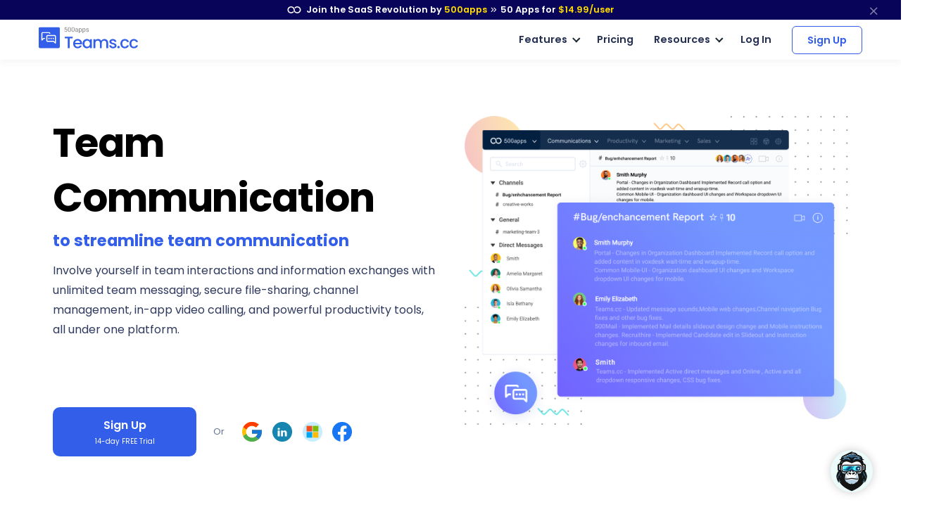

--- FILE ---
content_type: text/html
request_url: https://teams.cc/team-communication
body_size: 19200
content:
<!DOCTYPE html>
<html lang=en>
<head itemscope itemtype="https://schema.org/WebSite">
<title>Team Communication | Teams.cc by 500apps</title>
<meta http-equiv=content-type content="text/html; charset=UTF-8">
<link rel="shortcut icon" type="image/x-icon" href="/images/favicon.ico">
<meta content="width=device-width, initial-scale=1.0" name=viewport>
<meta name=apple-mobile-web-app-capable content=yes>
<meta name=description content="Team communication software helps to interact with your team across the world with a user-friendly interface that increases business productivity.">
<link rel=canonical href="https://teams.cc/team-communication">
<link href=teams.cc rel=dns-prefetch>
<meta property=og:site_name content=Teams.cc>
<meta property=og:type content=website>
<meta property=og:url content="https://teams.cc/team-communication">
<meta property=og:title content="Team Communication | Teams.cc by 500apps">
<meta property=og:description content="Team communication software helps to interact with your team across the world with a user-friendly interface that increases business productivity.">
<meta property=og:image content="https://teams.cc/images/team-communication-screenshot-1.png?v=1691124479409199525">
<meta property=og:logo content="/images/favicon.ico">
<meta property=og:image:width content=750>
<meta property=og:image:height content=350>
<meta name=twitter:card content=summary_large_image>
<meta name=twitter:title content="Team Communication | Teams.cc by 500apps">
<meta name=twitter:site content="">
<meta name=twitter:description content="Team communication software helps to interact with your team across the world with a user-friendly interface that increases business productivity.">
<meta name=twitter:image content="https://teams.cc/images/team-communication-screenshot-1.png?v=1691124479409199525">
<link rel="preload stylesheet" href="/lib/css/feather.css?v=1691124479409199525" as=style type="text/css" crossorigin=anonymous>
<link rel="preload stylesheet" href="/lib/css/theme.min.css?v=1691124479409199525" as=style type="text/css" crossorigin=anonymous>
<link rel=preload href="/lib/css/Feather.ttf" as=font type="font/ttf" crossorigin=anonymous>
<link rel="preload stylesheet" href="/lib/css/site.css?v=1691124479409199525" as=style type="text/css" crossorigin=anonymous>
<link rel="preload stylesheet" href="/lib/css/style.css?v=1691124479409199525" as=style type="text/css" crossorigin=anonymous>
<link rel="preload stylesheet" href="/lib/css/module_category.css" as=style type="text/css" crossorigin=anonymous>
<link rel=preload as=style href="//fonts.googleapis.com/css2?family=Poppins:wght@300;400;500;600;700;800;900&display=swap" onload="this.rel='stylesheet'">
<script type="application/ld+json">
    {
    "@context": "https://schema.org",
    "@type": "FAQPage",
    "mainEntity": [
        {
            "@type": "Question",
            "name": "What is Team Communication?",
            "acceptedAnswer": {
                "@type": "Answer",
                "text": "Team communication represents all interactions and exchanges of information that occur in a team. It helps solve common problems when it comes to teamwork."
            }
        }
    ]
}
</script>
<style>
.enter1:hover{color: #fff !important;}.form-control.email500apps {height: calc(1.4em + 1.625rem + 2px) !important;}.new-design .unified_SSO_Signup.custom-widget img { height: 30px!important; width: 30px!important;}.new-design .unified_SSO_Signup.custom-widget>div {padding: 20px 0; background: #fff;border: 0;}@media only screen and (max-width: 767px) and (min-width: 320px) {.new-design .custom-widget>div,.new-design .home-singup-btn-2,.new-design .unified_SSO_Signup.custom-widget>div {width: auto; justify-content: center;}}.new-design .home-singup-btn-2 {padding: 12px 0 !important;}
</style>
<script>
       (function(w,d,s,l,i){w[l]=w[l]||[];w[l].push({'gtm.start':
new Date().getTime(),event:'gtm.js'});var f=d.getElementsByTagName(s)[0],
j=d.createElement(s),dl=l!='dataLayer'?'&l='+l:'';j.async=true;j.src=
'https://www.googletagmanager.com/gtm.js?id='+i+dl;f.parentNode.insertBefore(j,f);
})(window,document,'script','dataLayer','GTM-546S28L');
</script>
<style>
    @media screen and (min-width: 992px) {
  .text-sm-left, .text-md-left, .text-lg-left, .text-xl-left {text-align: left !important;}
}
@media screen and (max-width:991px) {
    .text-sm-left, .text-md-left, .text-lg-left, .text-xl-left,
    .text-center{ text-align: center !important;}
}
@media screen and (max-width: 767px) {.text-center {text-align: center!important;}}
p{color: inherit !important;}
</style>
</head>
<body itemscope itemtype="https://schema.org/WebPage">
<noscript><iframe src="https://www.googletagmanager.com/ns.html?id=GTM-546S28L" height=0 width=0 style="display:none;visibility:hidden"></iframe></noscript>
<nav class="t-top-strip-navbar bg-white border-0 nav-bar navbar navbar-expand-lg rounded-0 p-0" itemscope itemtype="https://schema.org/WPHeader" style="background-color: #08045a !important">
<div class="container navbar-container">
<div class="collapse navbar-collapse apps-navbar text-nowrap menu500appsmenu" id=menu500appsmenu itemscope itemtype="https://schema.org/SiteNavigationElement">
<ul class="align-items-center  nav-first navbar-nav w-100">
<li class="nav-item appsdropdown-menu8 dropdown hellobar_list_block  hovered header-hover infinity-dropdown navbarLandings8 position-relative">
<a class=nav-link id=navbarLandings8 target=_blank href="https://500apps.com/" aria-haspopup=true aria-expanded=true style="padding: 0 !important;">
<div class="alert alert-dismissible apps-gloabal-top-banner mb-0 rounded-0 text-white text-center">
<p class=mb-0><img src="/lib/images/500appsportal/infinity-white.svg?v=1684323736137867055" alt="infinity logo" class=mr-1 width=20 height=10> Join the SaaS Revolution by <span style="color: #ffdc00;">500apps</span> <span class="fe fe-chevrons-right" style="vertical-align: middle;"></span>
<span class=text-white><span class=all-apps--count--text>50</span> Apps for</span>
<span class="c-pricing-text pricing-id" style="color: #ffdc00;">$14.99</span><span style="color: #ffdc00;">/user</span>
</p>
</div>
</a>
<div class="dropdown-menu topstripdropdown megamenu dropdown-menu-w p-0">
<div class=dropdown-bg>
<div class="d-flex justify-content-around px-7 py-7 top_strip_dropdown_block">
<div class=hellobar_product_dropdown_div>
<div class="hellobar-collaboration-suite hellobar-suite-links mb-2">
<a href="https://500apps.com/collaboration" target=_blank class="text-decoration-none color-inherit">
<div class="d-flex align-items-center justify-content-between">
<p class="poppins-600 mb-0 heading_h5">Collaboration</p>
<p class=mb-0><span class="fe fe-external-link"></span></p>
</div>
</a>
</div>
<ul class="nav flex-column">
<li class="nav-item mb-2">
<p class="mb-0 th_feature_name_heading">
<a href="https://teams.cc/" class="color-inherit text-decoration-none" title=Teams.cc target=_blank>Teams.cc</a>
</p>
<p class="th_feature_name_description font-weight-bold mb-0">
<a href="https://teams.cc/" class="color-inherit text-decoration-none" title="Team Chat" target=_blank>Team Chat
</a>
</p>
</li>
<li class="nav-item mb-2">
<p class="mb-0 th_feature_name_heading">
<a href="https://pbxplus.com/" class="color-inherit text-decoration-none" title=PBXPlus target=_blank>PBXPlus</a>
</p>
<p class="th_feature_name_description font-weight-bold mb-0">
<a href="https://pbxplus.com/" class="color-inherit text-decoration-none" title="Business Phone System" target=_blank>Business Phone System
</a>
</p>
</li>
<li class="nav-item mb-2">
<p class="mb-0 th_feature_name_heading">
<a href="https://500conference.com/" class="color-inherit text-decoration-none" title=500Conference target=_blank>500Conference</a>
</p>
<p class="th_feature_name_description font-weight-bold mb-0">
<a href="https://500conference.com/" class="color-inherit text-decoration-none" title="Video Conferencing" target=_blank>Video Conferencing
</a>
</p>
</li>
<li class="nav-item mb-2">
<p class="mb-0 th_feature_name_heading">
<a href="https://500mail.com/" class="color-inherit text-decoration-none" title=500Mail target=_blank>500Mail</a>
</p>
<p class="th_feature_name_description font-weight-bold mb-0">
<a href="https://500mail.com/" class="color-inherit text-decoration-none" title="Email Provider" target=_blank>Email Provider
</a>
</p>
</li>
<li class="nav-item mb-2">
<p class="mb-0 th_feature_name_heading">
<a href="https://500box.com/" class="color-inherit text-decoration-none" title=500Box target=_blank>500Box</a>
<span class="badge alert-warning badge-secondary beta_text ml-2">
Beta
</span>
</p>
<p class="th_feature_name_description font-weight-bold mb-0">
<a href="https://500box.com/" class="color-inherit text-decoration-none" title="Cloud Storage" target=_blank>Cloud Storage
</a>
</p>
</li>
</ul>
<hr>
<div class="hellobar-support-suite hellobar-suite-links mt-4 mb-2">
<a href="https://500apps.com/support" target=_blank class="text-decoration-none color-inherit">
<div class="d-flex align-items-center justify-content-between">
<p class="poppins-600 mb-0 heading_h5">Support</p>
<p class=mb-0><span class="fe fe-external-link"></span></p>
</div>
</a>
</div>
<ul class="nav flex-column">
<li class="nav-item mb-2">
<p class="mb-0 th_feature_name_heading">
<a href="https://botup.com/" class="color-inherit text-decoration-none" title=BotUp target=_blank>BotUp</a>
</p>
<p class="th_feature_name_description font-weight-bold mb-0">
<a href="https://botup.com/" class="color-inherit text-decoration-none" title=Chatbot target=_blank>Chatbot
</a>
</p>
</li>
<li class="nav-item mb-2">
<p class="mb-0 th_feature_name_heading">
<a href="https://support.cc/" class="color-inherit text-decoration-none" title=Support.cc target=_blank>Support.cc</a>
</p>
<p class="th_feature_name_description font-weight-bold mb-0">
<a href="https://support.cc/" class="color-inherit text-decoration-none" title="Help Desk Software" target=_blank>Help Desk Software
</a>
</p>
</li>
<li class="nav-item mb-2">
<p class="mb-0 th_feature_name_heading">
<a href="https://ninjachat.com/" class="color-inherit text-decoration-none" title=NinjaChat target=_blank>NinjaChat</a>
<span class="badge alert-warning badge-secondary beta_text ml-2">
Beta
</span>
</p>
<p class="th_feature_name_description font-weight-bold mb-0">
<a href="https://ninjachat.com/" class="color-inherit text-decoration-none" title="Live Chat" target=_blank>Live Chat
</a>
</p>
</li>
<li class="nav-item mb-2">
<p class="mb-0 th_feature_name_heading">
<a href="https://feedbackup.com/" class="color-inherit text-decoration-none" title=FeedbackUp target=_blank>FeedbackUp</a>
</p>
<p class="th_feature_name_description font-weight-bold mb-0">
<a href="https://feedbackup.com/" class="color-inherit text-decoration-none" title="Customer Feedback" target=_blank>Customer Feedback
</a>
</p>
</li>
<li class="nav-item mb-2">
<p class="mb-0 th_feature_name_heading">
<a href="https://ninjaonboarding.com/" class="color-inherit text-decoration-none" title=NinjaOnboarding target=_blank>NinjaOnboarding</a>
<span class="badge alert-warning badge-secondary beta_text ml-2">
Beta
</span>
</p>
<p class="th_feature_name_description font-weight-bold mb-0">
<a href="https://ninjaonboarding.com/" class="color-inherit text-decoration-none" title="Customer Onboarding" target=_blank>Customer Onboarding
</a>
</p>
</li>
<li class="nav-item mb-2">
<p class="mb-0 th_feature_name_heading">
<a href="https://usertracker.com/" class="color-inherit text-decoration-none" title=UserTracker target=_blank>UserTracker</a>
<span class="badge alert-warning badge-secondary beta_text ml-2">
App in works
</span>
</p>
<p class="th_feature_name_description font-weight-bold mb-0">
<a href="https://usertracker.com/" class="color-inherit text-decoration-none" title="User Behavior Analytics" target=_blank>User Behavior Analytics
</a>
</p>
</li>
</ul>
</div>
<div class=hellobar_product_dropdown_div>
<div class="hellobar-productivity-suite hellobar-suite-links mb-2">
<a href="https://500apps.com/productivity" target=_blank class="text-decoration-none color-inherit">
<div class="d-flex align-items-center justify-content-between">
<p class="poppins-600 mb-0 heading_h5">Productivity</p>
<p class=mb-0><span class="fe fe-external-link"></span></p>
</div>
</a>
</div>
<ul class="nav flex-column">
<li class="nav-item mb-2">
<p class="mb-0 th_feature_name_heading">
<a href="https://projectsly.com/" class="color-inherit text-decoration-none" title=Projectsly target=_blank>Projectsly</a>
</p>
<p class="th_feature_name_description font-weight-bold mb-0">
<a href="https://projectsly.com/" class="color-inherit text-decoration-none" title="Project Management" target=_blank>Project Management
</a>
</p>
</li>
<li class="nav-item mb-2">
<p class="mb-0 th_feature_name_heading">
<a href="https://forms.io/" class="color-inherit text-decoration-none" title=Forms.io target=_blank>Forms.io</a>
</p>
<p class="th_feature_name_description font-weight-bold mb-0">
<a href="https://forms.io/" class="color-inherit text-decoration-none" title="Form Builder" target=_blank>Form Builder
</a>
</p>
</li>
<li class="nav-item mb-2">
<p class="mb-0 th_feature_name_heading">
<a href="https://schedule.cc/" class="color-inherit text-decoration-none" title=Schedule.cc target=_blank>Schedule.cc</a>
</p>
<p class="th_feature_name_description font-weight-bold mb-0">
<a href="https://schedule.cc/" class="color-inherit text-decoration-none" title="Appointment Scheduling" target=_blank>Appointment Scheduling
</a>
</p>
</li>
<li class="nav-item mb-2">
<p class="mb-0 th_feature_name_heading">
<a href="https://botpath.com/" class="color-inherit text-decoration-none" title=BotPath target=_blank>BotPath</a>
</p>
<p class="th_feature_name_description font-weight-bold mb-0">
<a href="https://botpath.com/" class="color-inherit text-decoration-none" title="Robotic Process Automation (RPA)" target=_blank>Robotic Process Automation (RPA)
</a>
</p>
</li>
<li class="nav-item mb-2">
<p class="mb-0 th_feature_name_heading">
<a href="https://bpmapp.com/" class="color-inherit text-decoration-none" title=BPMApp target=_blank>BPMApp</a>
</p>
<p class="th_feature_name_description font-weight-bold mb-0">
<a href="https://bpmapp.com/" class="color-inherit text-decoration-none" title="Business Process Management" target=_blank>Business Process Management
</a>
</p>
</li>
<li class="nav-item mb-2">
<p class="mb-0 th_feature_name_heading">
<a href="https://zapup.com/" class="color-inherit text-decoration-none" title=ZapUp target=_blank>ZapUp</a>
</p>
<p class="th_feature_name_description font-weight-bold mb-0">
<a href="https://zapup.com/" class="color-inherit text-decoration-none" title="App Integration" target=_blank>App Integration
</a>
</p>
</li>
<li class="nav-item mb-2">
<p class="mb-0 th_feature_name_heading">
<a href="https://sign.cc/" class="color-inherit text-decoration-none" title=Sign.cc target=_blank>Sign.cc</a>
</p>
<p class="th_feature_name_description font-weight-bold mb-0">
<a href="https://sign.cc/" class="color-inherit text-decoration-none" title="Electronic Signature" target=_blank>Electronic Signature
</a>
</p>
</li>
</ul>
</div>
<div class=hellobar_product_dropdown_div>
<div class="hellobar-marketing-suite hellobar-suite-links mb-2">
<a href="https://500apps.com/marketing" target=_blank class="text-decoration-none color-inherit">
<div class="d-flex align-items-center justify-content-between">
<p class="poppins-600 mb-0 heading_h5">Marketing</p>
<p class=mb-0><span class="fe fe-external-link"></span></p>
</div>
</a>
</div>
<ul class="nav flex-column">
<li class="nav-item mb-2">
<p class="mb-0 th_feature_name_heading">
<a href="https://ninjasites.com/" class="color-inherit text-decoration-none" title=NinjaSites target=_blank>NinjaSites</a>
</p>
<p class="th_feature_name_description font-weight-bold mb-0">
<a href="https://ninjasites.com/" class="color-inherit text-decoration-none" title="Website Builder" target=_blank>Website Builder
</a>
</p>
</li>
<li class="nav-item mb-2">
<p class="mb-0 th_feature_name_heading">
<a href="https://mailsend.com/" class="color-inherit text-decoration-none" title=MailSend target=_blank>MailSend</a>
</p>
<p class="th_feature_name_description font-weight-bold mb-0">
<a href="https://mailsend.com/" class="color-inherit text-decoration-none" title="Email Marketing" target=_blank>Email Marketing
</a>
</p>
</li>
<li class="nav-item mb-2">
<p class="mb-0 th_feature_name_heading">
<a href="https://hipsocial.com/" class="color-inherit text-decoration-none" title=HipSocial target=_blank>HipSocial</a>
</p>
<p class="th_feature_name_description font-weight-bold mb-0">
<a href="https://hipsocial.com/" class="color-inherit text-decoration-none" title="Social Media Management" target=_blank>Social Media Management
</a>
</p>
</li>
<li class="nav-item mb-2">
<p class="mb-0 th_feature_name_heading">
<a href="https://ninjaseo.com/" class="color-inherit text-decoration-none" title=NinjaSEO target=_blank>NinjaSEO</a>
</p>
<p class="th_feature_name_description font-weight-bold mb-0">
<a href="https://ninjaseo.com/" class="color-inherit text-decoration-none" title="SEO Tool" target=_blank>SEO Tool
</a>
</p>
</li>
<li class="nav-item mb-2">
<p class="mb-0 th_feature_name_heading">
<a href="https://siterecording.com/" class="color-inherit text-decoration-none" title=SiteRecording target=_blank>SiteRecording</a>
</p>
<p class="th_feature_name_description font-weight-bold mb-0">
<a href="https://siterecording.com/" class="color-inherit text-decoration-none" title="Website Recording" target=_blank>Website Recording
</a>
</p>
</li>
<li class="nav-item mb-2">
<p class="mb-0 th_feature_name_heading">
<a href="https://convertpath.com/" class="color-inherit text-decoration-none" title=ConvertPath target=_blank>ConvertPath</a>
</p>
<p class="th_feature_name_description font-weight-bold mb-0">
<a href="https://convertpath.com/" class="color-inherit text-decoration-none" title="Website Personalization" target=_blank>Website Personalization
</a>
</p>
</li>
<li class="nav-item mb-2">
<p class="mb-0 th_feature_name_heading">
<a href="https://ninjacontent.com/" class="color-inherit text-decoration-none" title=NinjaContent target=_blank>NinjaContent</a>
</p>
<p class="th_feature_name_description font-weight-bold mb-0">
<a href="https://ninjacontent.com/" class="color-inherit text-decoration-none" title="Content Planner" target=_blank>Content Planner
</a>
</p>
</li>
<li class="nav-item mb-2">
<p class="mb-0 th_feature_name_heading">
<a href="https://pushninja.com/" class="color-inherit text-decoration-none" title=PushNinja target=_blank>PushNinja</a>
</p>
<p class="th_feature_name_description font-weight-bold mb-0">
<a href="https://pushninja.com/" class="color-inherit text-decoration-none" title="Push Notification" target=_blank>Push Notification
</a>
</p>
</li>
<li class="nav-item mb-2">
<p class="mb-0 th_feature_name_heading">
<a href="https://personalize.cc/" class="color-inherit text-decoration-none" title=Personalize.cc target=_blank>Personalize.cc</a>
</p>
<p class="th_feature_name_description font-weight-bold mb-0">
<a href="https://personalize.cc/" class="color-inherit text-decoration-none" title="Image Personalization" target=_blank>Image Personalization
</a>
</p>
</li>
<li class="nav-item mb-2">
<p class="mb-0 th_feature_name_heading">
<a href="https://ninjasem.com/" class="color-inherit text-decoration-none" title=NinjaSEM target=_blank>NinjaSEM</a>
</p>
<p class="th_feature_name_description font-weight-bold mb-0">
<a href="https://ninjasem.com/" class="color-inherit text-decoration-none" title="PPC Management" target=_blank>PPC Management
</a>
</p>
</li>
</ul>
</div>
<div class=hellobar_product_dropdown_div>
<div class="hellobar-sales-suite hellobar-suite-links mb-2">
<a href="https://500apps.com/sales" target=_blank class="text-decoration-none color-inherit">
<div class="d-flex align-items-center justify-content-between">
<p class="poppins-600 mb-0 heading_h5">Sales</p>
<p class=mb-0><span class="fe fe-external-link"></span></p>
</div>
</a>
</div>
<ul class="nav flex-column">
<li class="nav-item mb-2">
<p class="mb-0 th_feature_name_heading">
<a href="https://finder.io/" class="color-inherit text-decoration-none" title=Finder.io target=_blank>Finder.io</a>
</p>
<p class="th_feature_name_description font-weight-bold mb-0">
<a href="https://finder.io/" class="color-inherit text-decoration-none" title="Email Finder" target=_blank>Email Finder
</a>
</p>
</li>
<li class="nav-item mb-2">
<p class="mb-0 th_feature_name_heading">
<a href="https://crm.io/" class="color-inherit text-decoration-none" title=CRM.io target=_blank>CRM.io</a>
</p>
<p class="th_feature_name_description font-weight-bold mb-0">
<a href="https://crm.io/" class="color-inherit text-decoration-none" title="CRM Software" target=_blank>CRM Software
</a>
</p>
</li>
<li class="nav-item mb-2">
<p class="mb-0 th_feature_name_heading">
<a href="https://outreachly.com/" class="color-inherit text-decoration-none" title=OutReachly target=_blank>OutReachly</a>
</p>
<p class="th_feature_name_description font-weight-bold mb-0">
<a href="https://outreachly.com/" class="color-inherit text-decoration-none" title="Sales Tool" target=_blank>Sales Tool
</a>
</p>
</li>
<li class="nav-item mb-2">
<p class="mb-0 th_feature_name_heading">
<a href="https://outreachwriter.com/" class="color-inherit text-decoration-none" title=OutreachWriter target=_blank>OutreachWriter</a>
</p>
<p class="th_feature_name_description font-weight-bold mb-0">
<a href="https://outreachwriter.com/" class="color-inherit text-decoration-none" title="AI Writer" target=_blank>AI Writer
</a>
</p>
</li>
<li class="nav-item mb-2">
<p class="mb-0 th_feature_name_heading">
<a href="https://leadsly.com/" class="color-inherit text-decoration-none" title=Leadsly target=_blank>Leadsly</a>
</p>
<p class="th_feature_name_description font-weight-bold mb-0">
<a href="https://leadsly.com/" class="color-inherit text-decoration-none" title="Lead Generation" target=_blank>Lead Generation
</a>
</p>
</li>
<li class="nav-item mb-2">
<p class="mb-0 th_feature_name_heading">
<a href="https://voxdesk.com/" class="color-inherit text-decoration-none" title=VoxDesk target=_blank>VoxDesk</a>
</p>
<p class="th_feature_name_description font-weight-bold mb-0">
<a href="https://voxdesk.com/" class="color-inherit text-decoration-none" title="Call Center Software" target=_blank>Call Center Software
</a>
</p>
</li>
</ul>
<hr>
<div class="mt-4 mb-2 th-extensions-heading hellobar-extensions-suite hellobar-suite-links">
<a href="https://500apps.com/browser-extensions" target=_blank class="text-decoration-none color-inherit">
<div class="h-google-chrome-extension-text d-flex align-items-center justify-content-between">
<div class="d-flex align-items-center justify-content-start">
<img loading=lazy src="/lib/images/google-chrome-extension.svg?v=1684323736137867055" class="img-fluid h-google-chrome-extension-img mr-2" alt=google-chrome-extension width=20 height=20>
<p class="poppins-600 mb-0 heading_h5">Extensions</p>
</div>
<p class=mb-0><span class="fe fe-external-link"></span></p>
</div>
</a>
</div>
<ul class="nav flex-column">
<li class="nav-item mb-2">
<p class="mb-0 th_feature_name_heading">
<a href="https://chrome.google.com/webstore/detail/free-email-tracker-opened/dmchdoholidpalbigibcgkkifklkcnil" class="color-inherit text-decoration-none" title=OpenedOrNot target=_blank>OpenedOrNot</a>
</p>
<p class="th_feature_name_description font-weight-bold mb-0">
<a href="https://chrome.google.com/webstore/detail/free-email-tracker-opened/dmchdoholidpalbigibcgkkifklkcnil" class="color-inherit text-decoration-none" title="Email Tracking" target=_blank>Email Tracking
</a>
</p>
</li>
<li class="nav-item mb-2">
<p class="mb-0 th_feature_name_heading">
<a href="https://chrome.google.com/webstore/detail/ninjacapture-quick-easy-s/gcfefmncefkaghcobeocaekopmmpofmc" class="color-inherit text-decoration-none" title=NinjaCapture target=_blank>NinjaCapture</a>
</p>
<p class="th_feature_name_description font-weight-bold mb-0">
<a href="https://chrome.google.com/webstore/detail/ninjacapture-quick-easy-s/gcfefmncefkaghcobeocaekopmmpofmc" class="color-inherit text-decoration-none" title="Screen Recording" target=_blank>Screen Recording
</a>
</p>
</li>
</ul>
</div>
<div class=hellobar_product_dropdown_div>
<div class="th-extensions-heading hellobar-hr-suite hellobar-suite-links mb-2">
<a href="https://500apps.com/hr-ops" target=_blank class="text-decoration-none color-inherit">
<div class="d-flex align-items-center justify-content-between">
<p class="poppins-600 mb-0 heading_h5">HR & Ops</p>
<p class=mb-0><span class="fe fe-external-link"></span></p>
</div>
</a>
</div>
<ul class="nav flex-column">
<li class="nav-item mb-2">
<p class="mb-0 th_feature_name_heading">
<a href="https://clockly.com/" class="color-inherit text-decoration-none" title=Clockly target=_blank>Clockly</a>
</p>
<p class="th_feature_name_description font-weight-bold mb-0">
<a href="https://clockly.com/" class="color-inherit text-decoration-none" title="Time Tracking" target=_blank>Time Tracking
</a>
</p>
</li>
<li class="nav-item mb-2">
<p class="mb-0 th_feature_name_heading">
<a href="https://recruithire.com/" class="color-inherit text-decoration-none" title=RecruitHire target=_blank>RecruitHire</a>
</p>
<p class="th_feature_name_description font-weight-bold mb-0">
<a href="https://recruithire.com/" class="color-inherit text-decoration-none" title="Applicant Tracking System" target=_blank>Applicant Tracking System
</a>
</p>
</li>
<li class="nav-item mb-2">
<p class="mb-0 th_feature_name_heading">
<a href="https://ninjainterview.com/" class="color-inherit text-decoration-none" title="NinjaInterview " target=_blank>NinjaInterview </a>
</p>
<p class="th_feature_name_description font-weight-bold mb-0">
<a href="https://ninjainterview.com/" class="color-inherit text-decoration-none" title="Video Interviews" target=_blank>Video Interviews
</a>
</p>
</li>
<li class="nav-item mb-2">
<p class="mb-0 th_feature_name_heading">
<a href="https://hrsprout.com/" class="color-inherit text-decoration-none" title=HRSprout target=_blank>HRSprout</a>
<span class="badge alert-warning badge-secondary beta_text ml-2">
Beta
</span>
</p>
<p class="th_feature_name_description font-weight-bold mb-0">
<a href="https://hrsprout.com/" class="color-inherit text-decoration-none" title="HRMS Software" target=_blank>HRMS Software
</a>
</p>
</li>
<li class="nav-item mb-2">
<p class="mb-0 th_feature_name_heading">
<a href="https://performanceup.com/" class="color-inherit text-decoration-none" title=PerformanceUp target=_blank>PerformanceUp</a>
<span class="badge alert-warning badge-secondary beta_text ml-2">
Beta
</span>
</p>
<p class="th_feature_name_description font-weight-bold mb-0">
<a href="https://performanceup.com/" class="color-inherit text-decoration-none" title="OKR Tool" target=_blank>OKR Tool
</a>
</p>
</li>
<li class="nav-item mb-2">
<p class="mb-0 th_feature_name_heading">
<a href="https://lmsninja.com/" class="color-inherit text-decoration-none" title=LMSNinja target=_blank>LMSNinja</a>
<span class="badge alert-warning badge-secondary beta_text ml-2">
App in works
</span>
</p>
<p class="th_feature_name_description font-weight-bold mb-0">
<a href="https://lmsninja.com/" class="color-inherit text-decoration-none" title="Learning Management System (LMS)" target=_blank>Learning Management System (LMS)
</a>
</p>
</li>
</ul>
<hr>
<div class="mt-4 mb-2 th-extensions-heading hellobar-developers-suite hellobar-suite-links">
<a href="https://500apps.com/developers" target=_blank class="text-decoration-none color-inherit">
<div class="d-flex align-items-center justify-content-between">
<p class="poppins-600 mb-0 heading_h5">Developers</p>
<p class=mb-0><span class="fe fe-external-link"></span></p>
</div>
</a>
</div>
<ul class="nav flex-column">
<li class="nav-item mb-2">
<p class="mb-0 th_feature_name_heading">
<a href="https://applet.io/" class="color-inherit text-decoration-none" title=Applet.io target=_blank>Applet.io</a>
</p>
<p class="th_feature_name_description font-weight-bold mb-0">
<a href="https://applet.io/" class="color-inherit text-decoration-none" title="App Widgets" target=_blank>App Widgets
</a>
</p>
</li>
<li class="nav-item mb-2">
<p class="mb-0 th_feature_name_heading">
<a href="https://ninjaauth.com/" class="color-inherit text-decoration-none" title=NinjaAuth target=_blank>NinjaAuth</a>
</p>
<p class="th_feature_name_description font-weight-bold mb-0">
<a href="https://ninjaauth.com/" class="color-inherit text-decoration-none" title="Single Sign-On " target=_blank>Single Sign-On
</a>
</p>
</li>
<li class="nav-item mb-2">
<p class="mb-0 th_feature_name_heading">
<a href="https://unified.cc/" class="color-inherit text-decoration-none" title=Unified.cc target=_blank>Unified.cc</a>
</p>
<p class="th_feature_name_description font-weight-bold mb-0">
<a href="https://unified.cc/" class="color-inherit text-decoration-none" title="API Platform" target=_blank>API Platform
</a>
</p>
</li>
<li class="nav-item mb-2">
<p class="mb-0 th_feature_name_heading">
<a href="https://mockframe.com/" class="color-inherit text-decoration-none" title="MockFrame " target=_blank>MockFrame </a>
<span class="badge alert-warning badge-secondary beta_text ml-2">
Beta
</span>
</p>
<p class="th_feature_name_description font-weight-bold mb-0">
<a href="https://mockframe.com/" class="color-inherit text-decoration-none" title="Wireframe Tool" target=_blank>Wireframe Tool
</a>
</p>
</li>
<li class="nav-item mb-2">
<p class="mb-0 th_feature_name_heading">
<a href="https://siteping.com/" class="color-inherit text-decoration-none" title=SitePing target=_blank>SitePing</a>
<span class="badge alert-warning badge-secondary beta_text ml-2">
Beta
</span>
</p>
<p class="th_feature_name_description font-weight-bold mb-0">
<a href="https://siteping.com/" class="color-inherit text-decoration-none" title="Website Monitoring" target=_blank>Website Monitoring
</a>
</p>
</li>
<li class="nav-item mb-2">
<p class="mb-0 th_feature_name_heading">
<a href="https://appup.com/" class="color-inherit text-decoration-none" title=AppUp target=_blank>AppUp</a>
<span class="badge alert-warning badge-secondary beta_text ml-2">
App in works
</span>
</p>
<p class="th_feature_name_description font-weight-bold mb-0">
<a href="https://appup.com/" class="color-inherit text-decoration-none" title="App Builder" target=_blank>App Builder
</a>
</p>
</li>
</ul>
</div>
</div>
<div class=px-7>
<hr class="infinity-strip-line top_strip_dropdown_line my-0">
</div>
<div class="align-items-center no-gutter py-3 px-7 row top_strip_dropdown_bottom">
<div class="col-12 col-lg-9 top_strip_dropdown--bottom--col">
<p class="mb-0 poppins-600 text-center text-lg-left"><a href="https://500apps.com/" target=_blank style="color: inherit;">All-in-One Suite - <img loading=lazy src="https://500apps.com/images/500_apps_logo.svg?v=1684323736137867055" class=website_logo alt=logo width=70 height=31></a></p>
<p class="mb-0 poppins-600 text-body white-space-initial hellobar-footer">
<span class=text-orage>50 Apps for <span class="c-pricing-text pricing-id text-orage">$14.99</span>/user</span> -
<span class="infinity-strip-price-list font-size-16 font-weight-400"> 14-day Trial. Honest pricing. Single plan. No feature caps.</span>
</p>
</div>
<div class="col-12 col-lg-3">
<div class="signup-btn text-center text-lg-right d-lg-block d-none">
<a href="https://infinity.500apps.com/?a=s" class="btn btn-primary text-white btn-animation btn-size px-md-5 hellobar-btn rounded">
<span>Sign Up</span>
<small class="d-block trail-text1">
14-day Trial
</small>
</a>
</div>
</div>
</div>
</div>
</div>
</li>
</ul>
</div>
</div>
<button type=button class="close topstripclosebtn" aria-label=close title=close data-dismiss=alert><span class="fe fe-x font-size-18"></span></button>
</nav>
<nav class="navbar navbar-expand-lg t-main-nav-bar navbar-light newheader bg-white nav-bar p-4" id=header itemscope itemtype="https://schema.org/WPHeader">
<div class="container navbar-container">
<a class=navbar-brand href="/" title="Team Chat">
<img src="/images/logo.svg?v=1684323736137867055" height=36 width=170 class="navbar-brand-img main-logo d-block" alt="Team Chat">
</a>
<button class=navbar-toggler type=button data-toggle=collapse data-target="#navbarCollapse" aria-controls=navbarCollapse aria-expanded=false aria-label="Toggle navigation">
<span class=navbar-toggler-icon></span>
</button>
<div class="collapse navbar-collapse apps-navbar text-nowrap justify-content-end" id=navbarCollapse itemscope itemtype="https://schema.org/SiteNavigationElement">
<ul class="align-items-center nav-first navbar-nav">
<li class="nav-item dropdown hovered header-hover th-nav-mr">
<a class="nav-link custom-arrow active mb-3 mb-md-0 h-nav-link" id=navbarLandings href="/features" aria-haspopup=true aria-expanded=true>Features</a>
<div class="dropdown-menu p-0 featureDropdownMenu featureDropdownMenu_n main-nav-child-menu">
<div class="col-12 col-md-12 dropdown-body featureDropdownBody px-2 py-4">
<div class="row f_dropdown_row">
<div class="col-md-6 col-even-block main-nav-subgroup d-flex white-space-initial align-items-center mainlistHover">
<div class="align-items-start d-flex p-3 mainlistHoverDiv">
<img src="/images/channel-management-dp-icon.svg?v=1684323736137867055" class="dropdown-lhs-icon mr-3 mt-2 dropdown-lhs-block" width=32 height=32 alt="channel management">
<div class="">
<p class="mb-0 main-nav--child-item--title featureDropdownMenuHeading" title="Channel Management"><a href="/channel-management" class=color-inherit>Channel Management</a>
</p>
<p class="main-nav--child-item--description mb-0">
Manage multi-workspace channels
</p>
</div>
</div>
</div>
<div class="col-md-6 col-even-block main-nav-subgroup d-flex white-space-initial align-items-center mainlistHover">
<div class="align-items-start d-flex p-3 mainlistHoverDiv">
<img src="/images/third-party-integrations-dp-icon.svg?v=1684323736137867055" class="dropdown-lhs-icon mr-3 mt-2 dropdown-lhs-block" width=32 height=32 alt="third-party integrations">
<div class="">
<p class="mb-0 main-nav--child-item--title featureDropdownMenuHeading" title="Third-party Integrations"><a href="/third-party-integration" class=color-inherit>Third-party Integrations</a>
</p>
<p class="main-nav--child-item--description mb-0">
Integrate with popular apps
</p>
</div>
</div>
</div>
<div class="col-md-6 col-even-block main-nav-subgroup d-flex white-space-initial align-items-center mainlistHover">
<div class="align-items-start d-flex p-3 mainlistHoverDiv">
<img src="/images/voice-and-video-calls-dp-icon.svg?v=1684323736137867055" class="dropdown-lhs-icon mr-3 mt-2 dropdown-lhs-block" width=32 height=32 alt="voice and video calls">
<div class="">
<p class="mb-0 main-nav--child-item--title featureDropdownMenuHeading" title="  Voice and Video Calls"><a href="/voice-and-video-calls" class=color-inherit> Voice and Video Calls</a>
</p>
<p class="main-nav--child-item--description mb-0">
Simplified collaboration through instant calls
</p>
</div>
</div>
</div>
<div class="col-md-6 col-even-block main-nav-subgroup d-flex white-space-initial align-items-center mainlistHover">
<div class="align-items-start d-flex p-3 mainlistHoverDiv">
<img src="/images/mobile-access-dp-icon.svg?v=1684323736137867055" class="dropdown-lhs-icon mr-3 mt-2 dropdown-lhs-block" width=32 height=32 alt="mobile access">
<div class="">
<p class="mb-0 main-nav--child-item--title featureDropdownMenuHeading" title="Mobile Access"><a href="/mobile-access" class=color-inherit>Mobile Access</a>
</p>
<p class="main-nav--child-item--description mb-0">
Manage and access teams.cc remotely
</p>
</div>
</div>
</div>
<div class="col-md-6 col-even-block main-nav-subgroup d-flex white-space-initial align-items-center mainlistHover">
<div class="align-items-start d-flex p-3 mainlistHoverDiv">
<img src="/images/private-messaging-dp-icon.svg?v=1684323736137867055" class="dropdown-lhs-icon mr-3 mt-2 dropdown-lhs-block" width=32 height=32 alt="private messaging">
<div class="">
<p class="mb-0 main-nav--child-item--title featureDropdownMenuHeading" title="Private Messaging"><a href="/private-messaging" class=color-inherit>Private Messaging</a>
</p>
<p class="main-nav--child-item--description mb-0">
Send direct and personal messages
</p>
</div>
</div>
</div>
<div class="col-md-6 col-even-block main-nav-subgroup d-flex white-space-initial align-items-center mainlistHover">
<div class="align-items-start d-flex p-3 mainlistHoverDiv">
<img src="/images/channel-messaging-dp-icon.svg?v=1684323736137867055" class="dropdown-lhs-icon mr-3 mt-2 dropdown-lhs-block" width=32 height=32 alt="channel messaging">
<div class="">
<p class="mb-0 main-nav--child-item--title featureDropdownMenuHeading" title="Channel Messaging"><a href="/channel-messaging" class=color-inherit>Channel Messaging</a>
</p>
<p class="main-nav--child-item--description mb-0">
Organize your conversations
</p>
</div>
</div>
</div>
<div class="col-md-6 col-even-block main-nav-subgroup d-flex white-space-initial align-items-center mainlistHover">
<div class="align-items-start d-flex p-3 mainlistHoverDiv">
<img src="/images/file-sharing-dp-icon.svg?v=1684323736137867055" class="dropdown-lhs-icon mr-3 mt-2 dropdown-lhs-block" width=32 height=32 alt="file sharing">
<div class="">
<p class="mb-0 main-nav--child-item--title featureDropdownMenuHeading" title="File Sharing"><a href="/file-sharing" class=color-inherit>File Sharing</a>
</p>
<p class="main-nav--child-item--description mb-0">
Share files and documents securely
</p>
</div>
</div>
</div>
<div class="col-md-6 col-even-block main-nav-subgroup d-flex white-space-initial align-items-center mainlistHover">
<div class="align-items-start d-flex p-3 mainlistHoverDiv">
<img src="/images/notes-management-dp-icon.svg?v=1684323736137867055" class="dropdown-lhs-icon mr-3 mt-2 dropdown-lhs-block" width=32 height=32 alt="notes management">
<div class="">
<p class="mb-0 main-nav--child-item--title featureDropdownMenuHeading" title="Notes Management"><a href="/notes-management" class=color-inherit>Notes Management</a>
</p>
<p class="main-nav--child-item--description mb-0">
Save and annotate notes
</p>
</div>
</div>
</div>
<div class="col-md-6 col-even-block main-nav-subgroup d-flex white-space-initial align-items-center mainlistHover">
<div class="align-items-start d-flex p-3 mainlistHoverDiv">
<img src="/images/member-directory-dp-icon.svg?v=1684323736137867055" class="dropdown-lhs-icon mr-3 mt-2 dropdown-lhs-block" width=32 height=32 alt="member directory">
<div class="">
<p class="mb-0 main-nav--child-item--title featureDropdownMenuHeading" title="Member Directory"><a href="/member-directory" class=color-inherit>Member Directory</a>
</p>
<p class="main-nav--child-item--description mb-0">
Browse people and user groups
</p>
</div>
</div>
</div>
<div class="col-md-6 col-even-block main-nav-subgroup d-flex white-space-initial align-items-center mainlistHover">
<div class="align-items-start d-flex p-3 mainlistHoverDiv">
<img src="/images/archive-and-pin-dp-icon.svg?v=1684323736137867055" class="dropdown-lhs-icon mr-3 mt-2 dropdown-lhs-block" width=32 height=32 alt="archive and pin">
<div class="">
<p class="mb-0 main-nav--child-item--title featureDropdownMenuHeading" title="Archive and Pin"><a href="/archive-and-pin" class=color-inherit>Archive and Pin</a>
</p>
<p class="main-nav--child-item--description mb-0">
Archive and pin important messages
</p>
</div>
</div>
</div>
<div class="col-md-6 col-even-block main-nav-subgroup d-flex white-space-initial align-items-center mainlistHover">
<div class="align-items-start d-flex p-3 mainlistHoverDiv">
<img src="/images/real-time-editing-dp-icon.svg?v=1684323736137867055" class="dropdown-lhs-icon mr-3 mt-2 dropdown-lhs-block" width=32 height=32 alt="real-time editing">
<div class="">
<p class="mb-0 main-nav--child-item--title featureDropdownMenuHeading" title="Real-time Editing"><a href="/real-time-editing" class=color-inherit>Real-time Editing</a>
</p>
<p class="main-nav--child-item--description mb-0">
Edit and save sent messages
</p>
</div>
</div>
</div>
<div class="col-md-6 col-even-block main-nav-subgroup d-flex white-space-initial align-items-center mainlistHover">
<div class="align-items-start d-flex p-3 mainlistHoverDiv">
<img src="/images/live-chat-dp-icon.svg?v=1684323736137867055" class="dropdown-lhs-icon mr-3 mt-2 dropdown-lhs-block" width=32 height=32 alt="live chat">
<div class="">
<p class="mb-0 main-nav--child-item--title featureDropdownMenuHeading" title="Live Chat"><a href="/live-chat" class=color-inherit>Live Chat</a>
</p>
<p class="main-nav--child-item--description mb-0">
Connect and collaborate in real-time
</p>
</div>
</div>
</div>
<div class="col-md-6 col-even-block main-nav-subgroup d-flex white-space-initial align-items-center mainlistHover">
<div class="align-items-start d-flex p-3 mainlistHoverDiv">
<img src="/images/real-time-notifications-dp-icon.svg?v=1684323736137867055" class="dropdown-lhs-icon mr-3 mt-2 dropdown-lhs-block" width=32 height=32 alt="real-time notifications">
<div class="">
<p class="mb-0 main-nav--child-item--title featureDropdownMenuHeading" title="Real-time Notifications"><a href="/real-time-notifications" class=color-inherit>Real-time Notifications</a>
</p>
<p class="main-nav--child-item--description mb-0">
Get instant alerts
</p>
</div>
</div>
</div>
<div class="col-md-6 col-even-block main-nav-subgroup d-flex white-space-initial align-items-center mainlistHover">
<div class="align-items-start d-flex p-3 mainlistHoverDiv">
<img src="/images/integrated-search-dp-icon.svg?v=1684323736137867055" class="dropdown-lhs-icon mr-3 mt-2 dropdown-lhs-block" width=32 height=32 alt="integrated search">
<div class="">
<p class="mb-0 main-nav--child-item--title featureDropdownMenuHeading" title="Integrated Search"><a href="/integrated-search" class=color-inherit>Integrated Search</a>
</p>
<p class="main-nav--child-item--description mb-0">
Search information on the go
</p>
</div>
</div>
</div>
<div class="col-md-6 col-even-block main-nav-subgroup d-flex white-space-initial align-items-center mainlistHover">
<div class="align-items-start d-flex p-3 mainlistHoverDiv">
<img src="/images/audio-and-video-recording-dp-icon.svg?v=1684323736137867055" class="dropdown-lhs-icon mr-3 mt-2 dropdown-lhs-block" width=32 height=32 alt="audio and video recording">
<div class="">
<p class="mb-0 main-nav--child-item--title featureDropdownMenuHeading" title="Audio and Video Recording"><a href="/audio-and-video-recording" class=color-inherit>Audio and Video Recording</a>
</p>
<p class="main-nav--child-item--description mb-0">
Share unlimited recordings
</p>
</div>
</div>
</div>
</div>
<a href="/features" class="d-block main-nav--subgroup--footer-link mt-3 pr-5 text-right">Explore our top features <i class="fe fe-arrow-right ml-2" style="vertical-align: middle;"></i>
</a>
</div>
</div>
</li>
<li class="nav-item th-nav-mr">
<a class="nav-link h-nav-link" href="/pricing" aria-haspopup=true aria-expanded=false>Pricing</a>
</li>
<li class="cursor-pointer t_resource_dropdown_nav dropdown header-hover hovered th-nav-mr nav-item resourcesDropdown">
<a class="nav-link dropdown-toggle h-nav-link  scrollTo custom-arrow" id=navbarDropdown5 aria-haspopup=true href="#" aria-expanded=true>Resources</a>
<div class="dropdown-menu main-nav-child-menu mt-5 mt-md-1 p-0">
<div class="d-md-flex resource_dropdown_block">
<div class=resource_dropdown_t>
<div class=rightside_hover_btn_t>
<ul class="list-unstyled text-capitalize">
<li class="">
<a class=text-decoration-none href="/team-chat" target=_self>Team Chat </a>
</li> <li class="">
<a class=text-decoration-none href="/team-chat-software" target=_self>Team Chat Software </a>
</li> <li class="">
<a class=text-decoration-none href="/collaboration-software" target=_self>Collaboration Software </a>
</li> <li class="">
<a class=text-decoration-none href="/team-collaboration" target=_self>Team Collaboration </a>
</li> <li class="">
<a class=text-decoration-none href="/team-communication" target=_self>Team Communication </a>
</li> <li class="">
<a class=text-decoration-none href="/team-communication-app" target=_self>Team Communication App </a>
</li> <li class="">
<a class=text-decoration-none href="/online-collaboration" target=_self>Online Collaboration </a>
</li> <li class="">
<a class=text-decoration-none href="/collaboration-tool" target=_self>Collaboration Tool </a>
</li> <li class="">
<a class=text-decoration-none href="/teamwork-collaboration" target=_self>Teamwork Collaboration </a>
</li> <li class="">
<a class=text-decoration-none href="/virtual-communication" target=_self>Virtual Communication </a>
</li> <li class="">
<a class=text-decoration-none href="/team-collaboration-software" target=_self>Team Collaboration Software </a>
</li> <li class="">
<a class=text-decoration-none href="/communication-app" target=_self>Communication App </a>
</li> <li class="">
<a class=text-decoration-none href="/instant-messaging" target=_self>Instant Messaging </a>
</li> <li class="">
<a class=text-decoration-none href="/business-chat" target=_self>Business Chat </a>
</li> <li class="">
<a class=text-decoration-none href="/group-chat" target=_self>Group Chat </a>
</li> <li class="">
<a class=text-decoration-none href="/chatting-apps" target=_self>Chatting Apps </a>
</li> <li class="">
<a class=text-decoration-none href="/video-chat" target=_self>Video Chat </a>
</li>
</ul>
</div>
</div>
<div class="resource_dropdown_t bg-gray-200 rounded-right">
<div class=rightside_hover_btn_t>
<ul class="list-unstyled text-capitalize">
<li class="">
<a class="text-decoration-none register_webinar" href="/webinar" target=_self rel=noreferrer>
Register for Webinar
</a>
</li>
<li class="">
<a class=text-decoration-none href="/blog" target=_self rel=noreferrer>
Blog
</a>
</li>
<li class="">
<a class=text-decoration-none href="/resources" target=_self rel=noreferrer>
Essentials</a>
</li>
<li>
<div class=d-none>true</div>
<div class=resource_competitor_sec_t>
<a href="/collaboration-software-competitors" target=_self class=text-black>
Compare Us
</a>
</div>
</li>
</ul>
</div>
</div>
</div>
</div>
</li>
<li class="nav-item logs_in th-nav-mr right-menu w-auto">
<a href="https://infinity.500apps.com/?a=l" class="h-nav-link nav-link dropdown-toggle btn-link btn login">Log In</a>
</li>
<li class="nav-item dropdown hovered header-hover th-nav-mr infinity-dropdown second-right-menu">
<a class="nav-link h-nav-link custom-arrow" id=navbarLandings2 href="#" aria-haspopup=true aria-expanded=true>Contact Sales
</a>
<div class="dropdown-menu contactdropdown mt-2" aria-labelledby=navbarLandings2>
<div class="list-group list-group-flush">
<div class="list-group-item py-1">
<div class="icon icon-sm">
<div class="bg-us sprite-css"></div>
</div>
<div class=ml-4><span class=""> <a href="tel:+18779044227" class=text-decoration-none>+1-877-904-4227</a> </span></div>
</div>
<div class="list-group-item py-1">
<div class="icon icon-sm">
<div class="bg-gb sprite-css"></div>
</div>
<div class=ml-4><span class=""> <a href="tel:+448081697676" class=text-decoration-none>+44-808-169-7676</a> </span></div>
</div>
<div class="list-group-item py-1">
<div class="icon icon-sm">
<div class="bg-au sprite-css"></div>
</div>
<div class=ml-4><span class=""> <a href="tel:+611800413676" class=text-decoration-none>+61-1800-413-676</a> </span></div>
</div>
<div class="list-group-item py-1">
<div class="icon icon-sm">
<img src="/lib/images/india-flag-icon.png?v=1684323736137867055" alt="india flag" class=img-fluid loading=lazy>
</div>
<div class=ml-4><span class=""> <a href="tel:+9182641726" class=text-decoration-none>+91-91826-41726</a> </span></div>
</div>
<div class="list-group-item py-1">
<div class="icon icon-sm">
<span class="fe fe-airplay font-size-lg"></span>
</div>
<div class=ml-4><a class="text-decoration-none register_webinar" href="/webinar" target=_self rel=noreferrer>
Register for Webinar
</a></div>
</div>
<div class="align-items-center click-to-call cursor-pointer list-group-item mt-1 py-1" onClick="openC2C()">
<div class="icon icon-sm">
<span class="fe fe-phone-call font-size-lg"></span>
</div>
<div class=ml-4><span class=""> Talk to Sales </span></div>
</div>
</div>
</div>
</li>
<li class="nav-item th-sign-btn">
<a href="https://infinity.500apps.com/?a=s" class="nav-link header_sign_btn rightCTABtn rounded th-login-button" target=_blank>
Sign Up
</a>
</li>
</ul>
</div>
</div>
</nav>
<section class=border-bottom>
<div class="container pt-6 pb-2 pb-md-10 pt-md-5 pt-lg-10">
<div class="row align-items-stretch px-md-10 px-lg-0">
<div class="col-12 col-lg-6 text-md-left text-center mb-md-9 mb-lg-0">
<p class="mb-0 text-uppercase text-primary poppins-600" style="font-size: 14px;">
</p>
<h1 class="display-2 fnt-mb mb-0 home-heading-text font-weight-800"> Team Communication </h1>
<p class="text-primary display-5 mt-1 mt-md-2">
to streamline team communication
</p>
<p class="lead mb-6 mb-md-8 mb-lg-9 mb-xl-11">Involve yourself in team interactions and information exchanges with unlimited team messaging, secure file-sharing, channel management, in-app video calling, and powerful productivity tools, all under one platform.</p>
<div class="user-list-points w-auto new-design">
<ul class="user-list-buttons mb-0 p-0">
<li class=p-0>
<div class="align-items-center d-lg-flex">
<div class="d-inline-block position-relative rounded text-center">
<div class="d-md-flex justify-content-center align-items-center">
<div class="signup-btn mb-4 mb-md-0">
<a href="https://infinity.500apps.com/?a=s" class="btn btn-primary text-white home-singup-btn home-singup-btn-2 btn-animation btn-size px-md-5 w-200">
<span>Sign Up</span>
<small class="trail-text2 d-block"><span class="trail--version--text btnTrialText">14-day FREE Trial</span></small>
</a>
</div>
<div class="text-or mb-0 my-3 my-md-0 px-4 px-md-5 text-muted font-weight-400">
Or
</div>
<div id=unified_SSO_Signup class="custom-widget unified_SSO_Signup">
<div class="align-items-center d-flex" id=500apps_plugin_applet_integrations>
<div class="cursor-pointer unified-sso-div">
<div data-name=Google onclick="authenticateSSO('Google-sso')" class=mb-0>
<img src="/lib/images/sso-icons/google.svg?v=1684323736137867055" alt=google width=30 height=30 class=google-icon-btn>
</div>
</div>
<div class="cursor-pointer unified-sso-div">
<div data-name=LinkedIn onclick="authenticateSSO('LinkedIn-sso')" class=mb-0>
<img src="/lib/images/sso-icons/linkedin.svg?v=1684323736137867055" alt=LinkedIn width=30 height=30 class=linkedin-icon-btn>
</div>
</div>
<div class="cursor-pointer unified-sso-div">
<div data-name=Microsoft onclick="authenticateSSO('Microsoft-sso')" class=mb-0>
<img src="/lib/images/sso-icons/microsoft.svg?v=1684323736137867055" alt=microsoft width=30 height=30 class=microsoft-icon-btn>
</div>
</div>
<div class="cursor-pointer unified-sso-div">
<div data-name=Facebook onclick="authenticateSSO('Facebook-sso')" class=mb-0>
<img src="/lib/images/sso-icons/facebook.svg?v=1684323736137867055" alt=Facebook width=30 height=30 class=facebook-icon-btn>
</div>
</div>
</div>
</div>
</div>
</div>
</div>
</li>
</ul>
</div>
</div>
<div class="col-12 col-lg-6 mb-8 mb-md-6 mb-lg-0">
<div class="shape shape-fluid-x shape-blur-1 inner-shape svg-shim text-gray-200 d-none d-md-block">
<svg viewBox="0 0 723 569" fill=none xmlns="http://www.w3.org/2000/svg">
<path d="M703.969 241.602L703.963 241.599C716.081 262.97 723 287.677 723 314C723 382.917 675.575 440.757 611.58 456.665L246.7 556.937C226.465 564.729 204.481 569 181.5 569C81.2603 569 0 487.74 0 387.5C0 353.244 9.49023 321.204 25.985 293.867L25.9688 293.875L141.512 77.5476C162.753 33.3052 207.123 2.2726 258.951 0.119583L258.959 0H264.719H390.999H508.5H509.999L510.002 0.00999319C551.85 0.567328 588.083 24.388 606.358 59.1292L606.359 59.125L703.969 241.602Z" fill=currentColor />
</svg>
</div>
<div class="features-bg position-relative">
<img loading=lazy src="/images/team-communication.png?v=1684323736137867055" alt="Team Communication" class="mt-7 mt-md-0 lazyload img-fluid" width=580 height=505>
</div>
</div>
</div>
</div>
</section>
<div class="position-relative d-none d-lg-block">
<div class="shape shape-bottom shape-fluid-x svg-shim text-white">
<svg viewBox="0 0 2880 48" fill=none xmlns="http://www.w3.org/2000/svg">
<path d="M0 48H1437.5H2880V0H2160C1442.5 52 720 0 720 0H0V48Z" fill=currentColor />
</svg>
</div>
</div>
<div class="position-relative pt-5 pt-md-5 mt-0">
<div class="container lazyload">
<div class=row>
<div class=col-12>
<form class="rounded bg-white py-3 mt-n6 mb-4">
<div class="input-group input-group-lg">
<ol class="breadcrumb shadow px-lg-6 breadcrumb-scroll mx-auto px-3">
<li class=breadcrumb-item>
<a href="/features"> Features </a>
</li>
<li class="breadcrumb-item active text-capitalize" aria-current=page>
Team Communication
</li>
</ol>
</div>
</form>
</div>
</div>
</div>
</div>
<div class="py-4 py-md-8 pb-md-11 pt-md-8">
<div class=container>
<div class="row justify-content-center">
<div class="col-12 col-md-10 col-lg-9 text-center">
<h2 class="display-4 text-center mobile_f_headings">Advanced Team Communication for SME Business</h2>
<p class="lead mb-7">A user-friendly interface for team collaboration that boosts corporate productivity.</p>
</div>
</div>
<div class=row>
<div class=col-12>
<div class="mb-6 mb-md-0 text-center">
<img loading=lazy src="/images/team-communication/leave-note.png?v=1684323736137867055" alt="team communication leave note" class="img-fluid shadow-lg lazyload" width=900 height=470>
</div>
</div>
</div>
</div>
</div>
<div class=inside>
<div class="py-md-10 py-7 inner-feature-sec lazyload feature___summary">
<div class="container inside">
<div class=row>
<div class="col-md-6 col-sm-12 mb-6 mb-md-0 swap-row1">
<img loading=lazy src="/images/multiple-channel-management-screenshot.png?v=1684323736137867055" alt="multiple channel management" width=450 height=500 class="img-fluid lazyload innerFeatureSecImg mt-7 mt-md-0">
</div>
<div class="col-md-6 col-sm-12 my-auto ml-auto swap-row2 text-center text-md-left">
<h3 class="cust-color display-4 mobile_f_headings">Multiple Channel Management</h3>
<p class="lead mb-0 mb-md-6">Get connected in channels to share information, make decisions, and stay in sync to get work done from anywhere in the globe using channel management.</p>
</div>
</div>
</div>
</div>
<div class="py-md-10 py-7 inner-feature-sec lazyload feature___summary">
<div class="container inside">
<div class=row>
<div class="col-md-6 col-sm-12 mb-6 mb-md-0 swap-row1">
<img loading=lazy src="/images/virtual-interaction-screenshot.png?v=1684323736137867055" alt="virtual interaction" width=450 height=500 class="img-fluid lazyload innerFeatureSecImg mt-7 mt-md-0">
</div>
<div class="col-md-6 col-sm-12 my-auto ml-auto swap-row2 text-center text-md-left">
<h3 class="cust-color display-4 mobile_f_headings">Virtual Interaction</h3>
<p class="lead mb-0 mb-md-6">Engage with your team members from anywhere in the world with 500Conference for audio and video chats to check on the progress of the task.</p>
</div>
</div>
</div>
</div>
<div class="py-md-10 py-7 inner-feature-sec lazyload feature___summary">
<div class="container inside">
<div class=row>
<div class="col-md-6 col-sm-12 mb-6 mb-md-0 swap-row1">
<img loading=lazy src="/images/integrations-screenshot.png?v=1684323736137867055" alt=integrations width=450 height=500 class="img-fluid lazyload innerFeatureSecImg mt-7 mt-md-0">
</div>
<div class="col-md-6 col-sm-12 my-auto ml-auto swap-row2 text-center text-md-left">
<h3 class="cust-color display-4 mobile_f_headings">Integrations</h3>
<p class="lead mb-0 mb-md-6">Integrate leading third-party programmes for a smooth workflow that boosts productivity and reduces application switching issues.</p>
</div>
</div>
</div>
</div>
</div>
<div class="featureRelatedBlock feature_question mt-md-n10 pb-md-8">
<div class=container>
<div class="row align-items-center">
<div class="col-12 col-md-9 mx-auto recent-blog-header text-center">
<div class="card p-5 p-md-7 p-lg-9 shadow">
<h3 class="display-4 mobile_f_headings"> What is Team Communication? </h3>
<p class="cust-color lead mb-0 mx-auto text-center">
Team communication represents all interactions and exchanges of information that occur in a team. It helps solve common problems when it comes to teamwork.
</p>
</div>
</div>
</div>
</div>
</div>
<div class=mt-md-2>
<a href="https://infinity.500apps.com/?a=s" class="btn btn-animation btn-primary btn-size mt-4 mx-auto price-signup-btn w-auto text-center d-block" style="padding:6px 30px;width: 200px !important;"><span> Sign Up </span>
<small class="d-block trail-text1"><span class="trail--version--text btnTrialText">14-day FREE Trial</span></small></a>
</div>
<div class="py-md-9 py-6 featureRelatedBlock mb-md-5 mb-3">
<div class=container>
<div class="row align-items-center">
<div class="col-12 col-md recent-blog-header text-center">
<h4 class="display-4 mobile_f_headings"> Explore More Features </h4>
<p class="cust-color lead mb-6 mb-md-8">
Here are the additional features to look at
</p>
</div>
</div>
<div class="row related-links px-md-3">
<div class="col-12 col-md-6 col-lg-3 mb-1 mb-md-4 relatedFeatureBblock moreFeatureBlock px-md-2">
<div class="border card lift lift-lg mb-4 mb-lg-0 shadow-light-lg cursor-pointer">
<div class=card-body>
<div class="mb-1 dropdown-lhs-block">
<img src="/images/channel-management-dp-icon.svg?v=1684323736137867055" class=dropdown-lhs-icon loading=lazy width=36 height=36 alt="channel management">
</div>
<div class="">
<h5 class="display-6 font-weight-800 mb-2 clamp_elipses_2"> <a href="/channel-management" class=color-inherit>
Channel Management
</a> </h5>
<p class="mb-0 cust-color-2 font-weight-bold multi-line-clamp-2">
Channel management helps your team connect in channels to share information, make decisions and stay in sync to get the work done sitting anywhere in the world.
</p>
</div>
</div>
</div>
</div> <div class="col-12 col-md-6 col-lg-3 mb-1 mb-md-4 relatedFeatureBblock moreFeatureBlock px-md-2">
<div class="border card lift lift-lg mb-4 mb-lg-0 shadow-light-lg cursor-pointer">
<div class=card-body>
<div class="mb-1 dropdown-lhs-block">
<img src="/images/third-party-integrations-dp-icon.svg?v=1684323736137867055" class=dropdown-lhs-icon loading=lazy width=36 height=36 alt="third-party integrations">
</div>
<div class="">
<h5 class="display-6 font-weight-800 mb-2 clamp_elipses_2"> <a href="/third-party-integration" class=color-inherit>
Third-party Integrations
</a> </h5>
<p class="mb-0 cust-color-2 font-weight-bold multi-line-clamp-2">
Integrate with third-party integration apps like Google Drive, Calendar, Meet, and more to power your work forward. Get access to Teams.cc &amp; 49+ apps.
</p>
</div>
</div>
</div>
</div> <div class="col-12 col-md-6 col-lg-3 mb-1 mb-md-4 relatedFeatureBblock moreFeatureBlock px-md-2">
<div class="border card lift lift-lg mb-4 mb-lg-0 shadow-light-lg cursor-pointer">
<div class=card-body>
<div class="mb-1 dropdown-lhs-block">
<img src="/images/voice-and-video-calls-dp-icon.svg?v=1684323736137867055" class=dropdown-lhs-icon loading=lazy width=36 height=36 alt="voice and video calls">
</div>
<div class="">
<h5 class="display-6 font-weight-800 mb-2 clamp_elipses_2"> <a href="/voice-and-video-calls" class=color-inherit>
Voice and Video Calls
</a> </h5>
<p class="mb-0 cust-color-2 font-weight-bold multi-line-clamp-2">
Get in touch with your team members from anywhere in the world &amp; discuss projects via Voice and Video Calls. Get access to Teams.cc &amp; 49+ other apps.
</p>
</div>
</div>
</div>
</div> <div class="col-12 col-md-6 col-lg-3 mb-1 mb-md-4 relatedFeatureBblock moreFeatureBlock px-md-2">
<div class="border card lift lift-lg mb-4 mb-lg-0 shadow-light-lg cursor-pointer">
<div class=card-body>
<div class="mb-1 dropdown-lhs-block">
<img src="/images/mobile-access-dp-icon.svg?v=1684323736137867055" class=dropdown-lhs-icon loading=lazy width=36 height=36 alt="mobile access">
</div>
<div class="">
<h5 class="display-6 font-weight-800 mb-2 clamp_elipses_2"> <a href="/mobile-access" class=color-inherit>
Mobile Access
</a> </h5>
<p class="mb-0 cust-color-2 font-weight-bold multi-line-clamp-2">
Collaborate, communicate, and get easy mobile access to the Teams.cc app anywhere from your mobile device. Get access to Teams.cc &amp; 49+ other apps.
</p>
</div>
</div>
</div>
</div> <div class="col-12 col-md-6 col-lg-3 mb-1 mb-md-4 relatedFeatureBblock moreFeatureBlock px-md-2">
<div class="border card lift lift-lg mb-4 mb-lg-0 shadow-light-lg cursor-pointer">
<div class=card-body>
<div class="mb-1 dropdown-lhs-block">
<img src="/images/private-messaging-dp-icon.svg?v=1684323736137867055" class=dropdown-lhs-icon loading=lazy width=36 height=36 alt="private messaging">
</div>
<div class="">
<h5 class="display-6 font-weight-800 mb-2 clamp_elipses_2"> <a href="/private-messaging" class=color-inherit>
Private Messaging
</a> </h5>
<p class="mb-0 cust-color-2 font-weight-bold multi-line-clamp-2">
Private messaging allows you to quickly and easily send messages to friends and family in a secure, private environment.
</p>
</div>
</div>
</div>
</div> <div class="col-12 col-md-6 col-lg-3 mb-1 mb-md-4 relatedFeatureBblock moreFeatureBlock px-md-2">
<div class="border card lift lift-lg mb-4 mb-lg-0 shadow-light-lg cursor-pointer">
<div class=card-body>
<div class="mb-1 dropdown-lhs-block">
<img src="/images/channel-messaging-dp-icon.svg?v=1684323736137867055" class=dropdown-lhs-icon loading=lazy width=36 height=36 alt="channel messaging">
</div>
<div class="">
<h5 class="display-6 font-weight-800 mb-2 clamp_elipses_2"> <a href="/channel-messaging" class=color-inherit>
Channel Messaging
</a> </h5>
<p class="mb-0 cust-color-2 font-weight-bold multi-line-clamp-2">
Stay connected with friends and family through our secure, fast, and easy-to-use channel messaging service. Share messages and photos in real time.
</p>
</div>
</div>
</div>
</div> <div class="col-12 col-md-6 col-lg-3 mb-1 mb-md-4 relatedFeatureBblock moreFeatureBlock px-md-2">
<div class="border card lift lift-lg mb-4 mb-lg-0 shadow-light-lg cursor-pointer">
<div class=card-body>
<div class="mb-1 dropdown-lhs-block">
<img src="/images/file-sharing-dp-icon.svg?v=1684323736137867055" class=dropdown-lhs-icon loading=lazy width=36 height=36 alt="file sharing">
</div>
<div class="">
<h5 class="display-6 font-weight-800 mb-2 clamp_elipses_2"> <a href="/file-sharing" class=color-inherit>
File Sharing
</a> </h5>
<p class="mb-0 cust-color-2 font-weight-bold multi-line-clamp-2">
Share files quickly and easily with others using our secure file sharing platform. Share your files securely with friends, family, and colleagues.
</p>
</div>
</div>
</div>
</div> <div class="col-12 col-md-6 col-lg-3 mb-1 mb-md-4 relatedFeatureBblock moreFeatureBlock px-md-2">
<div class="border card lift lift-lg mb-4 mb-lg-0 shadow-light-lg cursor-pointer">
<div class=card-body>
<div class="mb-1 dropdown-lhs-block">
<img src="/images/notes-management-dp-icon.svg?v=1684323736137867055" class=dropdown-lhs-icon loading=lazy width=36 height=36 alt="notes management">
</div>
<div class="">
<h5 class="display-6 font-weight-800 mb-2 clamp_elipses_2"> <a href="/notes-management" class=color-inherit>
Notes Management
</a> </h5>
<p class="mb-0 cust-color-2 font-weight-bold multi-line-clamp-2">
Our Notes Management software is easy to use and secure, making it an ideal tool for organizing your notes efficiently and effectively.
</p>
</div>
</div>
</div>
</div> <div class="col-12 col-md-6 col-lg-3 mb-1 mb-md-4 relatedFeatureBblock moreFeatureBlock px-md-2">
<div class="border card lift lift-lg mb-4 mb-lg-0 shadow-light-lg cursor-pointer">
<div class=card-body>
<div class="mb-1 dropdown-lhs-block">
<img src="/images/member-directory-dp-icon.svg?v=1684323736137867055" class=dropdown-lhs-icon loading=lazy width=36 height=36 alt="member directory">
</div>
<div class="">
<h5 class="display-6 font-weight-800 mb-2 clamp_elipses_2"> <a href="/member-directory" class=color-inherit>
Member Directory
</a> </h5>
<p class="mb-0 cust-color-2 font-weight-bold multi-line-clamp-2">
Our member directory is a comprehensive list of our members, containing detailed information such as contact information, job titles, and company information.
</p>
</div>
</div>
</div>
</div> <div class="col-12 col-md-6 col-lg-3 mb-1 mb-md-4 relatedFeatureBblock moreFeatureBlock px-md-2">
<div class="border card lift lift-lg mb-4 mb-lg-0 shadow-light-lg cursor-pointer">
<div class=card-body>
<div class="mb-1 dropdown-lhs-block">
<img src="/images/archive-and-pin-dp-icon.svg?v=1684323736137867055" class=dropdown-lhs-icon loading=lazy width=36 height=36 alt="archive and pin">
</div>
<div class="">
<h5 class="display-6 font-weight-800 mb-2 clamp_elipses_2"> <a href="/archive-and-pin" class=color-inherit>
Archive and Pin
</a> </h5>
<p class="mb-0 cust-color-2 font-weight-bold multi-line-clamp-2">
Archive and Pin messages, files, and links in team channels and access them in the future for better management. Get access to Teams.cc &amp; 49+ apps.
</p>
</div>
</div>
</div>
</div> <div class="col-12 col-md-6 col-lg-3 mb-1 mb-md-4 relatedFeatureBblock moreFeatureBlock px-md-2">
<div class="border card lift lift-lg mb-4 mb-lg-0 shadow-light-lg cursor-pointer">
<div class=card-body>
<div class="mb-1 dropdown-lhs-block">
<img src="/images/real-time-editing-dp-icon.svg?v=1684323736137867055" class=dropdown-lhs-icon loading=lazy width=36 height=36 alt="real-time editing">
</div>
<div class="">
<h5 class="display-6 font-weight-800 mb-2 clamp_elipses_2"> <a href="/real-time-editing" class=color-inherit>
Real-time Editing
</a> </h5>
<p class="mb-0 cust-color-2 font-weight-bold multi-line-clamp-2">
Real-Time Editing is an innovative editing solution that allows documents to be edited quickly . It simplifies the process of creating and editing documents.
</p>
</div>
</div>
</div>
</div> <div class="col-12 col-md-6 col-lg-3 mb-1 mb-md-4 relatedFeatureBblock moreFeatureBlock px-md-2">
<div class="border card lift lift-lg mb-4 mb-lg-0 shadow-light-lg cursor-pointer">
<div class=card-body>
<div class="mb-1 dropdown-lhs-block">
<img src="/images/live-chat-dp-icon.svg?v=1684323736137867055" class=dropdown-lhs-icon loading=lazy width=36 height=36 alt="live chat">
</div>
<div class="">
<h5 class="display-6 font-weight-800 mb-2 clamp_elipses_2"> <a href="/live-chat" class=color-inherit>
Live Chat
</a> </h5>
<p class="mb-0 cust-color-2 font-weight-bold multi-line-clamp-2">
Through real-time messaging, live chat allows you to connect and collaborate with your team from anywhere, increasing your productivity.
</p>
</div>
</div>
</div>
</div> <div class="col-12 col-md-6 col-lg-3 mb-1 mb-md-4 relatedFeatureBblock moreFeatureBlock px-md-2">
<div class="border card lift lift-lg mb-4 mb-lg-0 shadow-light-lg cursor-pointer">
<div class=card-body>
<div class="mb-1 dropdown-lhs-block">
<img src="/images/team-chat-dp-icon.svg?v=1684323736137867055" class=dropdown-lhs-icon loading=lazy width=36 height=36 alt="team chat">
</div>
<div class="">
<h5 class="display-6 font-weight-800 mb-2 clamp_elipses_2"> <a href="/team-chat" class=color-inherit>
Team Chat
</a> </h5>
<p class="mb-0 cust-color-2 font-weight-bold multi-line-clamp-2">
With team chat you can share your viewpoint and help your team members to understand the core concepts by easy messaging.
</p>
</div>
</div>
</div>
</div> <div class="col-12 col-md-6 col-lg-3 mb-1 mb-md-4 relatedFeatureBblock moreFeatureBlock px-md-2">
<div class="border card lift lift-lg mb-4 mb-lg-0 shadow-light-lg cursor-pointer">
<div class=card-body>
<div class="mb-1 dropdown-lhs-block">
<img src="/images/real-time-notifications-dp-icon.svg?v=1684323736137867055" class=dropdown-lhs-icon loading=lazy width=36 height=36 alt="real-time notifications">
</div>
<div class="">
<h5 class="display-6 font-weight-800 mb-2 clamp_elipses_2"> <a href="/real-time-notifications" class=color-inherit>
Real-time Notifications
</a> </h5>
<p class="mb-0 cust-color-2 font-weight-bold multi-line-clamp-2">
This real - time notification app will keep you informed and up to date with the latest news, weather, and other events. Get instant notifications .
</p>
</div>
</div>
</div>
</div> <div class="col-12 col-md-6 col-lg-3 mb-1 mb-md-4 relatedFeatureBblock moreFeatureBlock px-md-2">
<div class="border card lift lift-lg mb-4 mb-lg-0 shadow-light-lg cursor-pointer">
<div class=card-body>
<div class="mb-1 dropdown-lhs-block">
<img src="/images/integrated-search-dp-icon.svg?v=1684323736137867055" class=dropdown-lhs-icon loading=lazy width=36 height=36 alt="integrated search">
</div>
<div class="">
<h5 class="display-6 font-weight-800 mb-2 clamp_elipses_2"> <a href="/integrated-search" class=color-inherit>
Integrated Search
</a> </h5>
<p class="mb-0 cust-color-2 font-weight-bold multi-line-clamp-2">
Locate team members, files, or other vital data from the member&#x27;s directory or message feed using integrated search. Get access to Teams.cc &amp; 49+ apps.
</p>
</div>
</div>
</div>
</div> <div class="col-12 col-md-6 col-lg-3 mb-1 mb-md-4 relatedFeatureBblock moreFeatureBlock px-md-2">
<div class="border card lift lift-lg mb-4 mb-lg-0 shadow-light-lg cursor-pointer">
<div class=card-body>
<div class="mb-1 dropdown-lhs-block">
<img src="/images/audio-and-video-recording-dp-icon.svg?v=1684323736137867055" class=dropdown-lhs-icon loading=lazy width=36 height=36 alt="audio and video recording">
</div>
<div class="">
<h5 class="display-6 font-weight-800 mb-2 clamp_elipses_2"> <a href="/audio-and-video-recording" class=color-inherit>
Audio and Video Recording
</a> </h5>
<p class="mb-0 cust-color-2 font-weight-bold multi-line-clamp-2">
Teams&#x27; Audio and Video recording clips are a great way to share your thoughts &amp; opinions. Get access to Teams.cc and 49+ other apps at just $14.99/mo.
</p>
</div>
</div>
</div>
</div> <div class="col-12 col-md-6 col-lg-3 mb-1 mb-md-4 relatedFeatureBblock moreFeatureBlock px-md-2">
<div class="border card lift lift-lg mb-4 mb-lg-0 shadow-light-lg cursor-pointer">
<div class=card-body>
<div class="mb-1 dropdown-lhs-block">
<img src="/images/team-chat-software-dp-icon.svg?v=1684323736137867055" class=dropdown-lhs-icon loading=lazy width=36 height=36 alt="team chat software">
</div>
<div class="">
<h5 class="display-6 font-weight-800 mb-2 clamp_elipses_2"> <a href="/team-chat-software" class=color-inherit>
Team Chat Software
</a> </h5>
<p class="mb-0 cust-color-2 font-weight-bold multi-line-clamp-2">
From daily tasks to strategic initiatives, team chat software connects all work in one place and brings teams together from anywhere.
</p>
</div>
</div>
</div>
</div> <div class="col-12 col-md-6 col-lg-3 mb-1 mb-md-4 relatedFeatureBblock moreFeatureBlock px-md-2">
<div class="border card lift lift-lg mb-4 mb-lg-0 shadow-light-lg cursor-pointer">
<div class=card-body>
<div class="mb-1 dropdown-lhs-block">
<img src="/images/collaboration-software-dp-icon.svg?v=1684323736137867055" class=dropdown-lhs-icon loading=lazy width=36 height=36 alt="collaboration software">
</div>
<div class="">
<h5 class="display-6 font-weight-800 mb-2 clamp_elipses_2"> <a href="/collaboration-software" class=color-inherit>
Collaboration Software
</a> </h5>
<p class="mb-0 cust-color-2 font-weight-bold multi-line-clamp-2">
Collaboration software allows users to share information, and work together on projects and also it helps users to keep track of tasks and deadlines.
</p>
</div>
</div>
</div>
</div> <div class="col-12 col-md-6 col-lg-3 mb-1 mb-md-4 relatedFeatureBblock moreFeatureBlock px-md-2">
<div class="border card lift lift-lg mb-4 mb-lg-0 shadow-light-lg cursor-pointer">
<div class=card-body>
<div class="mb-1 dropdown-lhs-block">
<img src="/images/team-collaboration-dp-icon.svg?v=1684323736137867055" class=dropdown-lhs-icon loading=lazy width=36 height=36 alt="team collaboration">
</div>
<div class="">
<h5 class="display-6 font-weight-800 mb-2 clamp_elipses_2"> <a href="/team-collaboration" class=color-inherit>
Team Collaboration
</a> </h5>
<p class="mb-0 cust-color-2 font-weight-bold multi-line-clamp-2">
The goal of team collaboration is to improve overall productivity by making it easier for team members to communicate and share information.
</p>
</div>
</div>
</div>
</div> <div class="col-12 col-md-6 col-lg-3 mb-1 mb-md-4 relatedFeatureBblock moreFeatureBlock px-md-2">
<div class="border card lift lift-lg mb-4 mb-lg-0 shadow-light-lg cursor-pointer">
<div class=card-body>
<div class="mb-1 dropdown-lhs-block">
<img src="/images/team-communication-dp-icon.svg?v=1684323736137867055" class=dropdown-lhs-icon loading=lazy width=36 height=36 alt="team communication">
</div>
<div class="">
<h5 class="display-6 font-weight-800 mb-2 clamp_elipses_2"> <a href="/team-communication" class=color-inherit>
Team Communication
</a> </h5>
<p class="mb-0 cust-color-2 font-weight-bold multi-line-clamp-2">
Team communication software helps to interact with your team across the world with a user-friendly interface that increases business productivity.
</p>
</div>
</div>
</div>
</div> <div class="col-12 col-md-6 col-lg-3 mb-1 mb-md-4 relatedFeatureBblock moreFeatureBlock px-md-2">
<div class="border card lift lift-lg mb-4 mb-lg-0 shadow-light-lg cursor-pointer">
<div class=card-body>
<div class="mb-1 dropdown-lhs-block">
<img src="/images/team-chat-app-dp-icon.svg?v=1684323736137867055" class=dropdown-lhs-icon loading=lazy width=36 height=36 alt="team chat app">
</div>
<div class="">
<h5 class="display-6 font-weight-800 mb-2 clamp_elipses_2"> <a href="/team-chat-app" class=color-inherit>
Team Chat App
</a> </h5>
<p class="mb-0 cust-color-2 font-weight-bold multi-line-clamp-2">
The Team Chat App improves communication and efficiency among a remote team of employees by bringing employees from different locations together.
</p>
</div>
</div>
</div>
</div> <div class="col-12 col-md-6 col-lg-3 mb-1 mb-md-4 relatedFeatureBblock moreFeatureBlock px-md-2">
<div class="border card lift lift-lg mb-4 mb-lg-0 shadow-light-lg cursor-pointer">
<div class=card-body>
<div class="mb-1 dropdown-lhs-block">
<img src="/images/team-communication-app-dp-icon.svg?v=1684323736137867055" class=dropdown-lhs-icon loading=lazy width=36 height=36 alt="team communication app">
</div>
<div class="">
<h5 class="display-6 font-weight-800 mb-2 clamp_elipses_2"> <a href="/team-communication-app" class=color-inherit>
Team Communication App
</a> </h5>
<p class="mb-0 cust-color-2 font-weight-bold multi-line-clamp-2">
Team Communication App engages the group to combine expertise and problem solve together, and it assigns individual tasks and gets work done accordingly.
</p>
</div>
</div>
</div>
</div> <div class="col-12 col-md-6 col-lg-3 mb-1 mb-md-4 relatedFeatureBblock moreFeatureBlock px-md-2">
<div class="border card lift lift-lg mb-4 mb-lg-0 shadow-light-lg cursor-pointer">
<div class=card-body>
<div class="mb-1 dropdown-lhs-block">
<img src="/images/online-collaboration-dp-icon.svg?v=1684323736137867055" class=dropdown-lhs-icon loading=lazy width=36 height=36 alt="online collaboration">
</div>
<div class="">
<h5 class="display-6 font-weight-800 mb-2 clamp_elipses_2"> <a href="/online-collaboration" class=color-inherit>
Online Collaboration
</a> </h5>
<p class="mb-0 cust-color-2 font-weight-bold multi-line-clamp-2">
The online collaboration in business helps team members to work together within a digital environment with a high-end interface
</p>
</div>
</div>
</div>
</div> <div class="col-12 col-md-6 col-lg-3 mb-1 mb-md-4 relatedFeatureBblock moreFeatureBlock px-md-2">
<div class="border card lift lift-lg mb-4 mb-lg-0 shadow-light-lg cursor-pointer">
<div class=card-body>
<div class="mb-1 dropdown-lhs-block">
<img src="/images/collaboration-tool-dp-icon.svg?v=1684323736137867055" class=dropdown-lhs-icon loading=lazy width=36 height=36 alt="collaboration tool">
</div>
<div class="">
<h5 class="display-6 font-weight-800 mb-2 clamp_elipses_2"> <a href="/collaboration-tool" class=color-inherit>
Collaboration Tool
</a> </h5>
<p class="mb-0 cust-color-2 font-weight-bold multi-line-clamp-2">
Collaboration tool helps to interact with your team across the world with a user-friendly interface that increases business productivity.
</p>
</div>
</div>
</div>
</div> <div class="col-12 col-md-6 col-lg-3 mb-1 mb-md-4 relatedFeatureBblock moreFeatureBlock px-md-2">
<div class="border card lift lift-lg mb-4 mb-lg-0 shadow-light-lg cursor-pointer">
<div class=card-body>
<div class="mb-1 dropdown-lhs-block">
<img src="/images/teamwork-collaboration-dp-icon.svg?v=1684323736137867055" class=dropdown-lhs-icon loading=lazy width=36 height=36 alt="teamwork collaboration">
</div>
<div class="">
<h5 class="display-6 font-weight-800 mb-2 clamp_elipses_2"> <a href="/teamwork-collaboration" class=color-inherit>
Teamwork Collaboration
</a> </h5>
<p class="mb-0 cust-color-2 font-weight-bold multi-line-clamp-2">
Good teamwork collaboration requires good communication, a willingness to work together, and a sense of shared responsibility for the goal.
</p>
</div>
</div>
</div>
</div> <div class="col-12 col-md-6 col-lg-3 mb-1 mb-md-4 relatedFeatureBblock moreFeatureBlock px-md-2">
<div class="border card lift lift-lg mb-4 mb-lg-0 shadow-light-lg cursor-pointer">
<div class=card-body>
<div class="mb-1 dropdown-lhs-block">
<img src="/images/virtual-communication-dp-icon.svg?v=1684323736137867055" class=dropdown-lhs-icon loading=lazy width=36 height=36 alt="virtual communication">
</div>
<div class="">
<h5 class="display-6 font-weight-800 mb-2 clamp_elipses_2"> <a href="/virtual-communication" class=color-inherit>
Virtual Communication
</a> </h5>
<p class="mb-0 cust-color-2 font-weight-bold multi-line-clamp-2">
Virtual Communication facilitates communication and productivity among a remote team of employees and brings far-flung employees together.
</p>
</div>
</div>
</div>
</div> <div class="col-12 col-md-6 col-lg-3 mb-1 mb-md-4 relatedFeatureBblock moreFeatureBlock px-md-2">
<div class="border card lift lift-lg mb-4 mb-lg-0 shadow-light-lg cursor-pointer">
<div class=card-body>
<div class="mb-1 dropdown-lhs-block">
<img src="/images/team-collaboration-software-dp-icon.svg?v=1684323736137867055" class=dropdown-lhs-icon loading=lazy width=36 height=36 alt="team collaboration software">
</div>
<div class="">
<h5 class="display-6 font-weight-800 mb-2 clamp_elipses_2"> <a href="/team-collaboration-software" class=color-inherit>
Team Collaboration Software
</a> </h5>
<p class="mb-0 cust-color-2 font-weight-bold multi-line-clamp-2">
From daily tasks to strategic initiatives, team collaboration software connects all work in one place and brings teams together from anywhere.
</p>
</div>
</div>
</div>
</div> <div class="col-12 col-md-6 col-lg-3 mb-1 mb-md-4 relatedFeatureBblock moreFeatureBlock px-md-2">
<div class="border card lift lift-lg mb-4 mb-lg-0 shadow-light-lg cursor-pointer">
<div class=card-body>
<div class="mb-1 dropdown-lhs-block">
<img src="/images/communication-app-dp-icon.svg?v=1684323736137867055" class=dropdown-lhs-icon loading=lazy width=36 height=36 alt="communication app">
</div>
<div class="">
<h5 class="display-6 font-weight-800 mb-2 clamp_elipses_2"> <a href="/communication-app" class=color-inherit>
Communication App
</a> </h5>
<p class="mb-0 cust-color-2 font-weight-bold multi-line-clamp-2">
Communication App is a fantastic tool for maintaining productivity and efficiency. It&#x27;s an excellent way of staying connected with your customers and clients.
</p>
</div>
</div>
</div>
</div> <div class="col-12 col-md-6 col-lg-3 mb-1 mb-md-4 relatedFeatureBblock moreFeatureBlock px-md-2">
<div class="border card lift lift-lg mb-4 mb-lg-0 shadow-light-lg cursor-pointer">
<div class=card-body>
<div class="mb-1 dropdown-lhs-block">
<img src="/images/instant-messaging-dp-icon.svg?v=1684323736137867055" class=dropdown-lhs-icon loading=lazy width=36 height=36 alt="instant messaging">
</div>
<div class="">
<h5 class="display-6 font-weight-800 mb-2 clamp_elipses_2"> <a href="/instant-messaging" class=color-inherit>
Instant Messaging
</a> </h5>
<p class="mb-0 cust-color-2 font-weight-bold multi-line-clamp-2">
Instant Messaging, Teams.cc by 500apps, is a type of online communication that offers real-time text transmission over the Internet.
</p>
</div>
</div>
</div>
</div> <div class="col-12 col-md-6 col-lg-3 mb-1 mb-md-4 relatedFeatureBblock moreFeatureBlock px-md-2">
<div class="border card lift lift-lg mb-4 mb-lg-0 shadow-light-lg cursor-pointer">
<div class=card-body>
<div class="mb-1 dropdown-lhs-block">
<img src="/images/business-chat-dp-icon.svg?v=1684323736137867055" class=dropdown-lhs-icon loading=lazy width=36 height=36 alt="business chat">
</div>
<div class="">
<h5 class="display-6 font-weight-800 mb-2 clamp_elipses_2"> <a href="/business-chat" class=color-inherit>
Business Chat
</a> </h5>
<p class="mb-0 cust-color-2 font-weight-bold multi-line-clamp-2">
Business Chat, Teams.cc by 500apps, provides customers with a convenient, reliable, and secure way to communicate with businesses.
</p>
</div>
</div>
</div>
</div> <div class="col-12 col-md-6 col-lg-3 mb-1 mb-md-4 relatedFeatureBblock moreFeatureBlock px-md-2">
<div class="border card lift lift-lg mb-4 mb-lg-0 shadow-light-lg cursor-pointer">
<div class=card-body>
<div class="mb-1 dropdown-lhs-block">
<img src="/images/group-chat-dp-icon.svg?v=1684323736137867055" class=dropdown-lhs-icon loading=lazy width=36 height=36 alt="group chat">
</div>
<div class="">
<h5 class="display-6 font-weight-800 mb-2 clamp_elipses_2"> <a href="/group-chat" class=color-inherit>
Group Chat
</a> </h5>
<p class="mb-0 cust-color-2 font-weight-bold multi-line-clamp-2">
Group Chat, Teams.cc by 500apps, is an efficient way to stay connected and work together, regardless of geographic location.
</p>
</div>
</div>
</div>
</div> <div class="col-12 col-md-6 col-lg-3 mb-1 mb-md-4 relatedFeatureBblock moreFeatureBlock px-md-2">
<div class="border card lift lift-lg mb-4 mb-lg-0 shadow-light-lg cursor-pointer">
<div class=card-body>
<div class="mb-1 dropdown-lhs-block">
<img src="/images/chatting-apps-dp-icon.svg?v=1684323736137867055" class=dropdown-lhs-icon loading=lazy width=36 height=36 alt="chatting apps">
</div>
<div class="">
<h5 class="display-6 font-weight-800 mb-2 clamp_elipses_2"> <a href="/chatting-apps" class=color-inherit>
Chatting Apps
</a> </h5>
<p class="mb-0 cust-color-2 font-weight-bold multi-line-clamp-2">
Chatting Apps, Teams.cc by 500apps, provides a direct line of communication between customers and employees. Get access to Teams.cc &amp; 49+ other apps.
</p>
</div>
</div>
</div>
</div> <div class="col-12 col-md-6 col-lg-3 mb-1 mb-md-4 relatedFeatureBblock moreFeatureBlock px-md-2">
<div class="border card lift lift-lg mb-4 mb-lg-0 shadow-light-lg cursor-pointer">
<div class=card-body>
<div class="mb-1 dropdown-lhs-block">
<img src="/images/video-chat-dp-icon.svg?v=1684323736137867055" class=dropdown-lhs-icon loading=lazy width=36 height=36 alt="video chat">
</div>
<div class="">
<h5 class="display-6 font-weight-800 mb-2 clamp_elipses_2"> <a href="/video-chat" class=color-inherit>
Video Chat
</a> </h5>
<p class="mb-0 cust-color-2 font-weight-bold multi-line-clamp-2">
Video Chat, Teams.cc by 500apps, allows for face-to-face meetings and conversations between two or more people without the need to be physically present in the same location.
</p>
</div>
</div>
</div>
</div>
</div>
</div>
</div>
<div class="justify-content-center mb-md-11 mt-2 mt-md-0 mb-8 row exploreMoreFeaturesBtn">
<a href="/features" class="btn btn-primary mr-1 w-260 font-weight-800 btn-animation" target=_self>
<span> Explore More Features </span>
</a>
</div>
<div class="mt-4 mt-md-6 pb-6 pb-md-8 pb-lg-12 related-block-sec feature-related-block">
<div class=container>
<div class="row align-items-center mb-5">
<div class="col-12 col-md recent-blog-header text-left text-md-left">
<h3 class="display-4 text-center mb-6 mb-md-6 mobile_f_headings"> Related Topics </h3>
</div>
</div>
<div class="row text-left row related-links px-md-3 justify-content-center">
<div class="col-12 col-md-6 col-lg-6 mb-2 mb-md-4 relatedFeatureBblock px-md-2">
<div class="border card lift lift-lg mb-4 mb-lg-0 shadow-light-lg cursor-pointer">
<div class=card-body>
<h5 class="display-6 font-weight-800 mb-2"><a href="/best-team-communication-app" class=color-inherit>Affordable Communication Software for Small Businesses</a></h5>
<p class="mb-0 cust-color-2 font-weight-bold multi-line-clamp-4">
Communication software is a type of software that is designed to help people communicate with each other. There are a variety of different types of communication software, and each type has its own set of features.
</p>
</div>
</div>
</div>
<div class="col-12 col-md-6 col-lg-6 mb-2 mb-md-4 relatedFeatureBblock px-md-2">
<div class="border card lift lift-lg mb-4 mb-lg-0 shadow-light-lg cursor-pointer">
<div class=card-body>
<h5 class="display-6 font-weight-800 mb-2"><a href="/why-team-communication-is-important-in-an-organization" class=color-inherit>10 Free Communication Apps You Should Use Today</a></h5>
<p class="mb-0 cust-color-2 font-weight-bold multi-line-clamp-4">
Here are 10 free communication apps you should use today. The most recent additions are listed below, but feel free to explore the entire list.
</p>
</div>
</div>
</div>
<div class="col-12 col-md-6 col-lg-6 mb-2 mb-md-4 relatedFeatureBblock px-md-2">
<div class="border card lift lift-lg mb-4 mb-lg-0 shadow-light-lg cursor-pointer">
<div class=card-body>
<h5 class="display-6 font-weight-800 mb-2"><a href="/what-are-the-5-types-of-team-communication" class=color-inherit>Top 5 Online Collaboration Tools for Remote Workers</a></h5>
<p class="mb-0 cust-color-2 font-weight-bold multi-line-clamp-4">
Innovative organisations are now working out how to include remote work into the company structure, and one of the finest tools for this is a collaboration tool.
</p>
</div>
</div>
</div>
<div class="col-12 col-md-6 col-lg-6 mb-2 mb-md-4 relatedFeatureBblock px-md-2">
<div class="border card lift lift-lg mb-4 mb-lg-0 shadow-light-lg cursor-pointer">
<div class=card-body>
<h5 class="display-6 font-weight-800 mb-2"><a href="/team-communication-app-features" class=color-inherit>How to Enhance Your Workplace’s Team Communication?</a></h5>
<p class="mb-0 cust-color-2 font-weight-bold multi-line-clamp-4">
Team communication is crucial for business success. We look at proven ways to help your business boost workplace communication in the digital age.
</p>
</div>
</div>
</div>
</div>
</div>
</div>
<div class="bg-img go-to-next-level lazyload" style="background-color: #2a2c2d" data-bg="/lib/images/static/pattern-1.svg?v=1691124479409199525">
<div class=container-fluid>
<div class="container pt-6 pt-md-12">
<div class="row justify-content-center">
<div class="col-lg-8 order-md-2 px-lg-0 text-center">
<p class="display-4 text-white mobile_f_headings">
Go to the next level with <img loading=lazy src="/lib/images/static/500-apps-logo.svg?v=1691124479409199525" width=97 height=26 alt="500apps logo" class="500apps-block-1 lazyload">
</p>
<p class="lead1 mx-auto text-center w-100" style="color: #fff !important">
Get <span class=all-apps--count--text>50</span> other apps with
Teams.cc - Join the SaaS Revolution - 500apps, <span class="c-pricing-text pricing-id">$14.99</span>/user flat pricing, 24/5
Support (Phone/Email/Onboarding)
</p>
<div class="align-items-center d-md-flex justify-content-center nexlevel-btn-sec py-8 text-center">
<a href="https://500apps.com/" target=_blank class="th-all-apps-btn btn btn-white lift mr-1" style="padding-bottom: 18px; padding-top: 18px"> All Apps </a>
<div class="signup-btn w-signup-btn ml-2 mt-4 mt-md-0">
<a href="https://infinity.500apps.com/?a=s" class="btn btn-primary text-white btn-animation btn-size px-md-5 w-200">
<span>Sign Up</span>
<small class="d-block trail-text1">14-day Trial</small>
</a>
</div>
</div>
</div>
</div>
</div>
</div>
<div class="container-fluid p-0">
<div class=apps-animation>
<object class="img-fluid text-center lazyload mb-n2" title=banner type="image/svg+xml" data="/lib/images/static/500apps-banner-1.svg?v=1691124479409199525">
<img loading=lazy src="/lib/images/static/500apps-banner-1.svg?v=1691124479409199525" class="img-fluid text-center lazyload" alt="500apps banner">
</object>
</div>
</div>
</div>
<script>
  document.addEventListener("lazybeforeunveil", function (e) {
    var bg = e.target.getAttribute("data-bg");
    if (bg) {
      e.target.style.backgroundImage = "url(" + bg + ")";
    }
  });
</script>
<div class="innerFeatureTestimonial-block pb-lg-13 pt-lg-12 py-9 py-md-11">
<div class="th-testimonial-four mt-md-5">
<div class=container>
<div class="row mx-0">
<div class="col-lg-5 col-12 mb-5 mb-lg-0">
<div class="card h-100 border-0 overflow-hidden rounded border">
<span class="bg-gradient-primary  h-100 opacity-10 position-absolute start-0 top-0 w-100"></span>
<div class="align-items-center card-body d-flex flex-column h-100 justify-content-center p-md-9">
<h3 class="text-center text-md-left mb-0">Our customers are our biggest fans</h3>
<div class=w-100>
</div>
</div>
</div>
</div>
<div class="col-lg-7 pl-lg-0 col-12 bg-white rounded">
<div class="p-5 p-md-8 rounded border shadow">
<div id=n-carouselTestimonial class="carousel carousel-testimonial slide" data-ride=carousel>
<div class="d-flex justify-content-between">
<div>
<span class="btn btn-icon btn-primary btn-lg d-flex align-items-center justify-content-center p-0 rounded" style="width: 50px;height: 50px;"> <img src="/lib/images/quote-icon-white.svg?v=1684323736137867055" class=quote-icon-white alt=quote-icon-white width=50 height=50></span>
</div>
<div class=d-flex>
<div class="">
<a class="carousel-control-prev  w-100 mr-2 position-relative" href="#n-carouselTestimonial" role=button data-slide=prev aria-label=n-carouselTestimonial>
<span class=carousel-control-prev-icon aria-hidden=true></span>
</a>
</div>
<div class="">
<a class="carousel-control-next w-100 ml-2 position-relative" href="#n-carouselTestimonial" role=button data-slide=next aria-label=n-carouselTestimonial>
<span class=carousel-control-next-icon aria-hidden=true></span>
</a>
</div>
</div>
</div>
<div class=carousel-inner>
<div class="carousel-item text-md-left text-center active">
<p class="mb-0 poppins-400 py-6 testimonial-color"> 500apps is exciting for companies that focus on <strong>task and project monitoring for increased productivity</strong>. <strong>Looks great!</strong> It also has all apps in the same place, and we can use them in one go! Well done</p>
<div class="d-flex align-items-center" style="font-size: 14px;">
<img loading=lazy src="/lib/images/ronaldkluger-1.png?v=1684323736137867055" class=rounded-pill alt=ronaldkluger width=60 height=60>
<div class=ml-3>
<p class="font14 mb-0"><strong class=text-uppercase>Ronald Kluger</strong></p>
<p class="text-muted mb-0 font12">CEO at KPSYNCLAB</p>
</div>
</div>
</div>
<div class="carousel-item text-md-left text-center">
<p class="mb-0 poppins-400 py-6 testimonial-color"> We are using 500apps for consolidated business growth. All the <strong>apps are very handy</strong> as we have the <strong>best customer success consultants</strong> working together with our Sales Director.</p>
<div class="d-flex align-items-center" style="font-size: 14px;">
<img loading=lazy src="/lib/images/christian-1.png?v=1684323736137867055" alt=christian class=rounded-pill width=60 height=60>
<div class=ml-3>
<p class="font14 mb-0"><strong class=text-uppercase>Christian Bjerre Nielsen</strong></p>
<p class="text-muted mb-0 font12"> CPO at uQualio</p>
</div>
</div>
</div>
<div class="carousel-item text-md-left text-center">
<p class="mb-0 poppins-400 py-6 testimonial-color">My chat rep (Safin) was super helpful and <strong>got my issues resolved immediately!</strong> I'm looking forward to getting my business started with 500apps!</p>
<p class="font14 mb-0 mt-2"><strong class=text-uppercase>Kim Ly</strong></p>
<div class="align-items-center d-md-flex justify-content-start th_testimonial_trustpilot">
<img loading=lazy src="/lib/images/trustpilot-review.png?v=1684323736137867055" width=91 height=17 alt="5 stars rating" class="">
</div>
</div>
<div class="carousel-item text-md-left text-center">
<p class="mb-0 poppins-400 py-6 testimonial-color"><strong>Awesome customer service</strong>. Vicky is very helpful. Can explain and help me to troubleshoot my current issues. Thank you so much.</p>
<p class="font14 mb-0 mt-2"><strong class=text-uppercase>Claire</strong></p>
<div class="align-items-center d-md-flex justify-content-start th_testimonial_trustpilot">
<img loading=lazy src="/lib/images/trustpilot-review.png?v=1684323736137867055" width=91 height=17 alt="5 stars rating" class="">
</div>
</div>
<div class="carousel-item text-md-left text-center">
<p class="mb-0 poppins-400 py-6 testimonial-color">
<strong>"SMBs' ultimate choice"</strong> - It was packed with features that addressed every need an organization could have. A <strong>wide variety of management functions are available</strong>, including human resource management, product management, time management, knowledge management, and client management.</p>
<p class="font14 mb-0 mt-2"><strong class=text-uppercase>UE (Small-Business User)</strong></p>
<div class="align-items-center d-md-flex justify-content-start th_testimonial_trustpilot">
<img loading=lazy src="/lib/images/trustpilot-review.png?v=1684323736137867055" width=91 height=17 alt="5 stars rating" class="">
</div>
</div>
<div class="carousel-item text-md-left text-center">
<p class="mb-0 poppins-400 py-6 testimonial-color"><strong>"Budget Friendly All-in-One Suite"</strong> - Our business has benefited from 500apps' ability to <strong>keep track of everything that is relevant</strong>. From managing customers and leads to keeping track of our customers. </p>
<p class="font14 mb-0 mt-2"><strong class=text-uppercase>Tejas (Mid-Market Consultant)</strong></p>
<div class="align-items-center d-md-flex justify-content-start th_testimonial_trustpilot">
<img loading=lazy src="/lib/images/trustpilot-review.png?v=1684323736137867055" width=91 height=17 alt="5 stars rating" class="">
</div>
</div>
<div class="carousel-item text-md-left text-center">
<p class="mb-0 poppins-400 py-6 testimonial-color">"Una Suite Perfecta para peque&#xF1;os y medianos empresas" - Lo que mas me gusta es que puedes tener integrado, diferentes herramientas, tanto de productividad, marketing y ventas puedes gestionar as&#xED; como diferentes herramientas que te ayudan a venta online, como el desarrollador de sitios web, o la optimizacion SEO a trav&#xE9;s de la aplicaciÃ³n Ninja SEO. </p>
<p class="font14 mb-0 mt-2"><strong class=text-uppercase>Cosmetics Marketing Administrator</strong></p>
<div class="align-items-center d-md-flex justify-content-start th_testimonial_trustpilot">
<img loading=lazy src="/lib/images/trustpilot-review.png?v=1684323736137867055" width=91 height=17 alt="5 stars rating" class="">
</div>
</div>
<div class="carousel-item text-md-left text-center">
<p class="mb-0 poppins-400 py-6 testimonial-color"> Business owners can use 500apps to <strong>get accurate, timely data</strong> that can help them make decisions better. 500apps aggregates the most accurate data and <strong>connects you with decision-makers</strong> and their confidants with ease.</p>
<div class="d-flex align-items-center" style="font-size: 14px;">
<img loading=lazy src="/lib/images/stone-gye-1.png?v=1684323736137867055" class=rounded-pill width=60 height=60 alt=stone-gye>
<div class=ml-3>
<p class="font14 mb-0"><strong class=text-uppercase>Stone Gye</strong></p>
<p class="text-muted mb-0 font12">Owner at Stonegye.digital</p>
</div>
</div>
</div>
<div class="carousel-item text-md-left text-center">
<div class="border embed-responsive embed-responsive-16by9 h-100 my-4 rounded w-100">
<video width=560 height=314 class="align-items-center embed-responsive-item lazyload" controls>
<source src="/lib/images/max-keystone.mp4?v=1684323736137867055">
</video>
</div>
<p class="font14 mb-0"><strong class=text-uppercase>Max</strong></p>
<p class="text-muted mb-0 font12 poppins-400"><strong class=text-uppercase>Program Manager at Keystone</strong></p>
</div>
<div class="carousel-item text-md-left text-center">
<p class="mb-0 poppins-400 py-6 testimonial-color"> It is a great platform where I can <strong>manage everything regarding my business and customers</strong>. 500apps basically solved many problems of mine regarding managing inventory from different vendors, billing customers, sending emails to customers, and managing help desks for customers. I can <strong>manage my whole business with 500apps</strong> because it provides all the tools I need.</p>
<div class="d-flex align-items-center" style="font-size: 14px;">
<img loading=lazy src="/lib/images/chandana.png?v=1684323736137867055" class=rounded-pill width=60 height=60 alt=chandana>
<div class=ml-3>
<p class="font14 mb-0"><strong class=text-uppercase>Chandana M</strong></p>
<p class="text-muted mb-0 font12">Assistant Manager at Quality CARE India Limited</p>
</div>
</div>
</div>
</div>
<ol class="carousel-indicators new-testimonial-indicators">
<li data-target="#n-carouselTestimonial" data-slide-to=0 class=active></li>
<li data-target="#n-carouselTestimonial" data-slide-to=1></li>
<li data-target="#n-carouselTestimonial" data-slide-to=2></li>
<li data-target="#n-carouselTestimonial" data-slide-to=3></li>
<li data-target="#n-carouselTestimonial" data-slide-to=4></li>
<li data-target="#n-carouselTestimonial" data-slide-to=5></li>
<li data-target="#n-carouselTestimonial" data-slide-to=6></li>
<li data-target="#n-carouselTestimonial" data-slide-to=7></li>
<li data-target="#n-carouselTestimonial" data-slide-to=8></li>
<li data-target="#n-carouselTestimonial" data-slide-to=9></li>
</ol>
</div>
</div>
</div>
</div>
</div>
</div>
</div>
<div class=inner--feature--pre--footer>
<div class="container-fluid pb-2 pb-lg-10 prefooter-cta-section n__prefooter__cta__section  mt-md-4 lazyload" data-bg="/lib/images/cta-bg-3.svg?v=1691124479409199525">
<div class="container pt-md-10 pb-md-5 py-4 py-md-0">
<div class="row ">
<div class="col-md-12 col-lg-10 col-xl-8 text-center mx-auto py-8">
<h3 class="display-3 text-white prefooter-cta-section-heading">Get Started with 500apps Today</h3>
<p class="text-white mb-0 font-weight-600 prefooter-cta-section-sup">Teams.cc is a part of 500apps Infinity Suite </p>
<div class="row mt-md-5">
<div class="col-md-12 col-xl-9 col-lg-10 mx-auto mt-4">
<div class=row>
<div class="col-md-7 col-lg-7 pr-md-2 position-relative">
<input type=email id=email class="form-control w-100 py-4 email500apps" required placeholder="Enter Email" aria-label=email name=email onkeypress="enterKeyE(event)">
<span class="d-none error font-12 ml-5 mt-2 mt-md-0 position-absolute bg-white" style="color: #f00 !important" id=email_error> Please enter a valid email address </span>
</div>
<div class="col-md-5 col-lg-5  px-md-2 mt-3 mt-md-0">
<div onclick="email()" class="btn btn-dark btn-animation px-4 py-3 w-200 cursor-pointer enter1">
<span> Sign Up </span>
<small class="d-block trail-text1"><span class="trail--version--text btnTrialText">14-day FREE Trial</span></small>
</div>
</div>
</div>
</div>
</div>
</div>
</div>
</div>
</div>
</div>
<div class="pt-2 pt-md-8 footer-sec">
<footer class=res-767-p itemscope itemtype="https://schema.org/WPFooter">
<div class="container pb-md-8 pt-4 pt-md-6">
<div class=row>
<div class="col-6 col-sm-6 col-md-4 col-lg-2 footer-width">
<div class="sc-lo-dv text-left">
<a href="/"> <img loading=lazy src="/images/logo.svg?v=1684323736137867055" alt=logo class="footer-brand img-fluid mb-md-6 mb-4 sc-lo-img lazyload" height=30 width=170></a>
</div>
<div class="footer-color th-footer-lhs">
<a href="https://500apps.com" target=_blank>
<img loading=lazy alt="500apps logo" class="lazyload footer-brand img-fluid mb-2 mt-2 mt-lg-0 lazyload" src="https://500apps.com/images/500_apps_logo.svg?v=1684323736137867055" width=134 height=35>
</a>
<p class="mb-2 pt-3 pt-md-0 ">
Fortune 500apps for your growing business.
</p>
<ul class=list-unstyled>
<li class=list-unstyled>
<span class=small> 99 Wall Street #1135 New York, NY
10005</span>
</li>
</ul>
</div>
</div>
<div class="col-6 col-sm-6 col-md-4 col-lg-2 footer-width feature-links">
<p class="text-uppercase  text-white footer-h6 mb-3">Features</p>
<ul class="list-unstyled text-muted mb-6 mb-md-8 mb-lg-0">
<li class=mb-2>
<a href="/channel-management" class=text-reset title="Channel Management">Channel Management</a>
</li>
<li class=mb-2>
<a href="/third-party-integration" class=text-reset title="Third-party Integrations">Third-party Integrations</a>
</li>
<li class=mb-2>
<a href="/voice-and-video-calls" class=text-reset title="Voice and Video Calls">Voice and Video Calls</a>
</li>
<li class=mb-2>
<a href="/mobile-access" class=text-reset title="Mobile Access">Mobile Access</a>
</li>
<li class=mb-2>
<a href="/private-messaging" class=text-reset title="Private Messaging">Private Messaging</a>
</li>
<li class=mb-2>
<a href="/channel-messaging" class=text-reset title="Channel Messaging">Channel Messaging</a>
</li>
<li class=mb-2>
<a href="/file-sharing" class=text-reset title="File Sharing">File Sharing</a>
</li>
<li class=mb-2>
<a href="/notes-management" class=text-reset title="Notes Management">Notes Management</a>
</li>
<li class=mb-2>
<a href="/member-directory" class=text-reset title="Member Directory">Member Directory</a>
</li>
<li class=mb-2>
<a href="/archive-and-pin" class=text-reset title="Archive and Pin">Archive and Pin</a>
</li>
<li class=mb-2>
<a href="/real-time-editing" class=text-reset title="Real-time Editing">Real-time Editing</a>
</li>
<li class=mb-2>
<a href="/live-chat" class=text-reset title="Live Chat">Live Chat</a>
</li>
<li class=mb-2>
<a href="/team-chat" class=text-reset title="Team Chat">Team Chat</a>
</li>
<li class=mb-2>
<a href="/real-time-notifications" class=text-reset title="Real-time Notifications">Real-time Notifications</a>
</li>
<li class=mb-2>
<a href="/integrated-search" class=text-reset title="Integrated Search">Integrated Search</a>
</li>
<li class=mb-2>
<a href="/audio-and-video-recording" class=text-reset title="Audio and Video Recording">Audio and Video Recording</a>
</li>
<li class=mb-2>
<a href="/team-chat-software" class=text-reset title="Team Chat Software">Team Chat Software</a>
</li>
<li class=mb-2>
<a href="/collaboration-software" class=text-reset title="Collaboration Software">Collaboration Software</a>
</li>
<li class=mb-2>
<a href="/team-collaboration" class=text-reset title="Team Collaboration">Team Collaboration</a>
</li>
<li class=mb-2>
<a href="/team-communication" class=text-reset title="Team Communication">Team Communication</a>
</li>
<li class=mb-2>
<a href="/team-chat-app" class=text-reset title="Team Chat App">Team Chat App</a>
</li>
<li class=mb-2>
<a href="/team-communication-app" class=text-reset title="Team Communication App">Team Communication App</a>
</li>
<li class=mb-2>
<a href="/online-collaboration" class=text-reset title="Online Collaboration">Online Collaboration</a>
</li>
<li class=mb-2>
<a href="/collaboration-tool" class=text-reset title="Collaboration Tool">Collaboration Tool</a>
</li>
<li class=mb-2>
<a href="/teamwork-collaboration" class=text-reset title="Teamwork Collaboration">Teamwork Collaboration</a>
</li>
<li class=mb-2>
<a href="/virtual-communication" class=text-reset title="Virtual Communication">Virtual Communication</a>
</li>
<li class=mb-2>
<a href="/team-collaboration-software" class=text-reset title="Team Collaboration Software">Team Collaboration Software</a>
</li>
<li class=mb-2>
<a href="/communication-app" class=text-reset title="Communication App">Communication App</a>
</li>
<li class=mb-2>
<a href="/instant-messaging" class=text-reset title="Instant Messaging">Instant Messaging</a>
</li>
<li class=mb-2>
<a href="/business-chat" class=text-reset title="Business Chat">Business Chat</a>
</li>
<li class=mb-2>
<a href="/group-chat" class=text-reset title="Group Chat">Group Chat</a>
</li>
<li class=mb-2>
<a href="/chatting-apps" class=text-reset title="Chatting Apps">Chatting Apps</a>
</li>
<li class=mb-2>
<a href="/video-chat" class=text-reset title="Video Chat">Video Chat</a>
</li>
</ul>
</div>
<div class="col-6 col-sm-6 col-md-4 col-lg-2 footer-width top-five-keywords">
<p class="text-uppercase  text-white footer-h6 mb-3">Solutions</p>
<ul class="list-unstyled text-muted mb-6 mb-md-8 mb-lg-0 top_five_keywords_list">
<li class=mb-2>
<a href=team-collaboration class=text-reset title="Team Collaboration">Team Collaboration</a>
</li>
<li class=mb-2>
<a href=team-communication class=text-reset title="Team Communication">Team Communication</a>
</li>
<li class=mb-2>
<a href=collaboration-tool class=text-reset title="Collaboration Tool">Collaboration Tool</a>
</li>
<li class=mb-2>
<a href=teamwork-collaboration class=text-reset title="Teamwork Collaboration">Teamwork Collaboration</a>
</li>
<li class=mb-2>
<a href=team-collaboration-software class=text-reset title="Team Collaboration Software">Team Collaboration Software</a>
</li>
<li class=mb-2>
<a href=communication-app class=text-reset title="Communication App">Communication App</a>
</li>
<li class=mb-2>
<a href=business-chat class=text-reset title="Business Chat">Business Chat</a>
</li>
<li class=mb-2>
<a href=group-chat class=text-reset title="Group Chat">Group Chat</a>
</li>
<li class=mb-2>
<a href=chatting-apps class=text-reset title="Chatting Apps">Chatting Apps</a>
</li>
<li class=mb-2>
<a href=video-chat class=text-reset title="Video Chat">Video Chat</a>
</li>
</ul>
</div>
<div class="col-6 col-sm-6 col-md-4 col-lg-2 footer-width">
<p class=" text-uppercase footer-h6 mb-3">Resources</p>
<ul class="list-unstyled mb-0">
<li class=mb-2> <a href="/resources" class=text-reset title=Essentials>Essentials</a>
</li>
</ul>
<p class="font-weight-800 footer-h6 mb-0 footer-compare-list">
<a href="/collaboration-software-competitors" class=text-reset>
Compare Us
</a>
</p>
<ul class="list-unstyled mb-0">
<li class=mb-2> <a href="/slack-alternative" class=text-reset title="Slack Alternative">
Slack Alternative
</a>
</li>
<li class=mb-2> <a href="/flock-alternative" class=text-reset title="Flock Alternative">
Flock Alternative
</a>
</li>
<li class=mb-2> <a href="/chanty-alternative" class=text-reset title="Chanty Alternative">
Chanty Alternative
</a>
</li>
<li class=mb-2> <a href="/proofhub-alternative" class=text-reset title="Proofhub Alternative">
Proofhub Alternative
</a>
</li>
<li class=mb-2> <a href="/salesforce-chatter-alternative" class=text-reset title="Salesforce Chatter Alternative">
Salesforce Chatter Alternative
</a>
</li>
</ul>
</div>
<div class="col-6 col-sm-6 col-md-4 col-lg-2 footer-width mt-5 mt-sm-0 mt-lg-0">
<p class=" text-uppercase footer-h6 mb-3">About</p>
<ul class="list-unstyled mb-6 mb-md-8 mb-lg-0">
<li class=mb-2> <a href="https://500apps.com" class=text-reset>500apps</a> </li>
<li class=mb-2> <a href="/pricing" class=text-reset>Pricing</a>
</li>
<li class=mb-2> <a href="/blog" class=text-reset>Blog</a> </li>
<li class=mb-2>
<a href="/webinar" class=text-reset>Webinars</a>
</li>
<li class=mb-2>
<a href="/contact-us" class=text-reset>Contact Us</a>
</li>
<li class=mb-2> <a href="https://500apps.com/partners" target=_blank class=text-reset>Partnerships</a>
</li>
</ul>
</div>
<div class="col-6 col-sm-6 col-md-4 col-lg-2 footer-width mt-5 mt-sm-0 mt-lg-0">
<p class=" text-uppercase footer-h6 mb-3"> Contact Us</p>
<ul class="list-unstyled mb-0">
<li class=mb-2>
<span class="text-reset small">
<span class="bg-us sprite-css lazy-background"></span>
<span class=ml-2><a href="tel:+18779044227" class=text-decoration-none style="color: #63748e;">+1-877-904-4227</a></span>
</span>
</li>
<li class=mb-2>
<span class="text-reset small">
<span class="bg-gb sprite-css lazy-background"></span>
<span class=ml-2><a href="tel:+448081697676" class=text-decoration-none style="color: #63748e;">+44-808-169-7676</a> </span>
</span>
</li>
<li class=mb-2>
<span class="text-reset small">
<span class="bg-au sprite-css lazy-background"></span>
<span class=ml-2><a href="tel:+611800413676" class=text-decoration-none style="color: #63748e;">+61-1800-413-676</a></span>
</span>
</li>
<li class=mb-2>
<span class="text-reset apps-footer">
<img src="/lib/images/india-flag-icon.png?v=1684323736137867055" alt="india flag icon" class=img-fluid loading=lazy>
<span class=ml-2><a href="tel:+9182641726" class=text-decoration-none style="color: #63748e;">+91-91826-41726</a></span>
</span>
</li>
<li class=mb-2>
<a href="mailto:sales@teams.cc" class="text-reset small text-nowrap">
<img loading=lazy src="/lib/images/static/email-icon.svg?v=1684323736137867055" alt=email class="lazyload img-fluid mr-2" width=17 height=13> sales@teams.cc
</a>
</li>
</ul>
<p class="mb-2 mt-5 footer-h6 connect-with-us-text">Connect With Us</p>
<ul class="list-unstyled list-inline list-social mb-6 mt-4 mb-md-0">
<li class="list-inline-item list-social-item">
<a href="https://www.linkedin.com/company/teams-by-500apps" title=Linkedin class="text-decoration-none social-hover" target=_blank>
<p class="bg_linkedin_gray mb-0" style="font-size: 0;">Linkedin</p>
</a>
</li>
<li class="list-inline-item list-social-item ">
<a href="https://twitter.com/teamscc_500apps" title=Twitter class="text-decoration-none social-hover" target=_blank>
<p class="bg_twitter_gray mb-0" style="font-size: 0;">Twitter</p>
</a>
</li>
</ul>
</div>
</div>
</div>
<div class=bg-dark-color>
<div class=container>
<div class="row  mx-0">
<div class="col-12 text-center py-6 px-0">
<p class="mb-0 small">
<span class="float-left text-white my-auto widthchange footr-p text-center text-md-left">
&copy; 2022 500apps
</span>
<a href="https://500apps.com/privacy-policy" target=_blank class="float-right text-decoration-none copy-right text-white"> Privacy Policy </a>
</p>
</div>
</div>
</div>
</div>
</footer>
</div>
<div class="modal fade exit-intent-modal" id=exampleModal tabindex=-1 role=dialog aria-hidden=true>
<div class="modal-dialog modal-lg modal-dialog-centered" role=document>
<div class=modal-content>
<div class=modal-header>
<button type=button class=close data-dismiss=modal aria-label=Close>
<span aria-hidden=true>&#10006;</span>
</button>
</div>
<div class="modal-body p-0">
<div class="mx-0 row h-100">
<div class="bg-primary border-top-botom-radious col-md-5 p-0">
<object class="align-items-end d-md-flex w-100 h-100 text-center lazyload position-relative" type="image/svg+xml" data="/lib/images/infinity-rocket.svg?v=1684323736137867055" style="border-top-left-radius: .375rem;border-bottom-left-radius: .375rem;margin-bottom: -1px;">
<img loading=lazy src="/lib/images/infinity-rocket.svg?v=1684323736137867055" class="img-fluid text-center lazyload" alt=pricing-banner>
</object>
</div>
<div class="col-md-7 p-7">
<p class="display-3 mb-2 pb-1 text-primary">Wait!
<img loading=lazy src="/lib/images/white-bg-rocket.png?v=1684323736137867055" alt=rocket class=position-relative style="width: 37px;position: relative; top: -4px;">
</p>
<p class="font-weight-600 mb-0" style="line-height: 1.7rem;"><span class=all-apps--count--text>50</span> apps at unbelievable cost for just <span class=color-orange><span class=pricing-id>$14.99</span></span>.</p>
<div class=py-3>
<h6 class="mb-3 font-size-15">Sign Up FREE today and Grow your business like Fortune 500.</h6>
<a href="https://infinity.500apps.com/?a=s" class="btn btn-primary text-white btn-animation try-for-free-btn1">
<span> Try Teams.cc for free </span>
<small class="trail-text2 d-block">
14-day Trial
</small>
</a>
</div>
<div class="">
<p class="font-size-15 mb-0" style="line-height: 1.55rem !important;">Still not sure, sign up for our weekly webinar to know more about 500apps infinity suite. <a href="/webinar" class=text-primary> Register Today! </a> </p>
</div>
</div>
</div>
</div>
</div>
</div>
</div>
<div class="modal fade exit-intent-modal" id=exampleModal1 tabindex=-1 role=dialog aria-hidden=true>
<div class="modal-dialog modal-lg modal-dialog-centered" role=document>
<div class="modal-content bg-primary">
<div class=modal-header>
<button type=button class=close data-dismiss=modal aria-label=Close style="opacity: 1;">
<span aria-hidden=true class=text-white>&#10006;</span>
</button>
</div>
<div class="modal-body p-0">
<div class="mx-0 row h-100" style="background: url(/lib/images/infinity-rocket-bg.webp);
    background-repeat: no-repeat;background-position: bottom left;background-color: #335eea; border-radius: 1rem;">
<div class="col-8 ml-auto p-8 pl-9" style="border-top-right-radius: 0.375rem;border-bottom-right-radius: 0.375rem;">
<p class="display-3 text-white mb-0">Wait!
<img loading=lazy src="/lib/images/white-bg-rocket.png?v=1684323736137867055" style="
                              width: 37px;position: relative;top: -4px;" alt="rocket img">
</p>
<p class="font-weight-600 text-white mb-0" style="line-height: 1.7rem;"><span class=all-apps--count--text>50</span> apps at unbelievable cost for just <span class=color-orange> <span class=pricing-id>$14.99</span></span>.</p>
<div class=py-4>
<p class="mb-4 text-white font-size-15">Sign Up FREE today and Grow your business like Fortune 500.</p>
<a href="https://infinity.500apps.com/?a=s" class="btn text-dark btn-warning btn-animation try-for-free-btn1">
<span> Try Teams.cc for free </span>
<small class="trail-text2 d-block">
14-day Trial
</small>
</a>
</div>
<div class="">
<p class="text-white font-size-15" style="line-height: 1.55rem !important;">Still not sure, sign up for our weekly webinar to know more about 500apps infinity suite. <a href="/webinar" class=" text-warning"> Register Today! </a>
</p>
</div>
</div>
</div>
</div>
</div>
</div>
</div>
<div class="modal fade" tabindex=-1 role=dialog aria-hidden=true data-backdrop=false id=suggestionModal style="background: rgba(0, 0, 0, 0.8);">
<div class=modal-dialog role=document>
<div class=modal-content>
<button type=button class="close position-absolute text-white" data-dismiss=modal>&times;</button>
<div class="modal-body p-0" style="background-color: transparent;">
<iframe class="suggestion-app-form lazyload w-100 h-100" id=suggestionAppForm loading=lazy src="https://500apps.com/"></iframe>
</div>
</div>
</div>
</div>
<script src="/lib/js/jquery.min.js?v=1684323736137867055"></script>
<script src="/lib/js/bootstrap.bundle.min.js?v=1684323736137867055"></script>
<script src="/lib/js/common.js?v=1684323736137867055"></script>
<script src="/lib/js/theme.min.js?v=1684323736137867055"></script>
<script src="/lib/js/pricing-dropdown.js?v=1684323736137867055"></script>
<script src="/lib/js/custom.js?v=1684323736137867055"></script>
<script src="/lib/js/lzstring.js?v=1684323736137867055"></script>
<script src="/lib/js/exit-intent.js?v=1684323736137867055"></script>
<script>
    $(function() {
        if ($('body').width() > 567) {
            $('head').append('<script src="/lib/js/video-component.js" ><\/script>');
        }
    });
</script>
<script>
    function removeCookie() {

        document.cookie = 'g_state' + "=" + "" + "; path=/; expires=Thu, 01 Jan 1970 00:00:00 UTC;";
    }
    removeCookie()
</script>
<script>
async function authenticateSSO(app) {

   let url= "https://my.ap1.500apps.com/pcors?url=https://appletio-js.500apps.com/main.js";

    import(url) // .js can be skipped
      .then(async (module) => {
        // do something with the module
        if (window._AppletIO && window._AppletIO.apiKey != "") window._AppletIO.getSSO().authenticate(app);
        else loadSSO(app);
      });
   }


function loadSSO(app) {
    let sso_api_key =
        "eyJ0eXAiOiJKV1QiLCJhbGciOiJIUzI1NiJ9.eyJlbnYiOiJhcDEiLCJlbWFpbCI6ImhhcmlrcmlzaG5hLmd1dHRpQDUwMGFwcHMuY29tIiwidXNlcl9pZCI6MzcsImNyZWF0ZWRfZGF0ZSI6IjE2MjUxNTI4MjQiLCJ0ZW5hbnRfaWQiOjk0LCJwcm9qZWN0X2lkIjoyNDh9.oQ3YouAHx-YZapiqrE9z9t0E9-btXu9UDB-9WnES0tk";

            window._AppletIO.init(sso_api_key);
            window._AppletIO.getSSO().oauth_url = `https://plugins.${window._AppletIO.getSSO().getRegion()}.500apps.com/plugins`;
            window._AppletIO.getSSO().authenticate(app);

            window.callback = (event) => {
                event.data.app = app;
                window.name = JSON.stringify(event.data);
                let params = btoa(window.name);
                $('a.home-singup-btn')[0].href = $('a.home-singup-btn')[0].href.replace('a=s', `a=ss&r=${params}`);
                simulateMouseClick(document.getElementsByClassName("home-singup-btn")[0])
            };

}
async function initClient() {
    await google.accounts.id.initialize({
        client_id: "29102550993-1tm5bqcicslnsm8sq01sor52f5lkaqgk.apps.googleusercontent.com",
        cancel_on_tap_outside: false,
        callback: handleOneTapResponse,
    });

    // Load Google One Tap UI
    await google.accounts.id.prompt((event) => closeOneTap(event));
}

function closeOneTap(data) {
    //if (data.l && data.l == "user_cancel")
    //console.log("Google OneTap is closed");
}

function handleOneTapResponse(data) {
    // Decode google one tap token
    let user = parseJwt(data.credential);

    let profile = {
        id: user.sub,
        name: user.name,
        email: user.email,
        image: user.picture,
        app: "Google One-Tap",
    };
    window.name = JSON.stringify({
        data: profile
    });
    let params = btoa(window.name);
    $('a.home-singup-btn')[0].href = $('a.home-singup-btn')[0].href.replace('a=s', `a=ss&r=${params}`);
    simulateMouseClick(document.getElementsByClassName("home-singup-btn")[0])
    //console.log("Google OneTap response", profile);
}

function parseJwt(token) {
    var base64Url = token.split(".")[1];
    var base64 = base64Url.replace(/-/g, "+").replace(/_/g, "/");
    var jsonPayload = decodeURIComponent(
        atob(base64)
        .split("")
        .map(function(c) {
            return "%" + ("00" + c.charCodeAt(0).toString(16)).slice(-2);
        })
        .join("")
    );

    return JSON.parse(jsonPayload);
}

function simulateMouseClick(targetNode) {
    function triggerMouseEvent(targetNode, eventType) {
        var clickEvent = document.createEvent('MouseEvents');
        clickEvent.initEvent(eventType, true, true);
        targetNode.dispatchEvent(clickEvent);
    }
    ["mouseover", "mousedown", "mouseup", "click"].forEach(function(eventType) {
        triggerMouseEvent(targetNode, eventType);
    });
}

</script>
<script>
  var isMobile = {
    Android: function() {
        return navigator.userAgent.match(/Android/i);
    },
    BlackBerry: function() {
        return navigator.userAgent.match(/BlackBerry/i);
    },
    iOS: function() {
        return navigator.userAgent.match(/iPhone|iPad|iPod/i);
    },
    Opera: function() {
        return navigator.userAgent.match(/Opera Mini/i);
    },
    Windows: function() {
        return navigator.userAgent.match(/IEMobile/i);
    },
    any: function() {
        return (isMobile.Android() || isMobile.BlackBerry() || isMobile.iOS() || isMobile.Opera() || isMobile.Windows());
    }
};
if(isMobile.any()) {
    $("#desktop-only").remove()
    $("#desktop-only").css("display", "none")
}

</script>
<script id=data-chat-script src='https://kong.ai/static/widget/chat.min.js' data-prefs='[base64]'></script>
</body>
</html>


--- FILE ---
content_type: image/svg+xml
request_url: https://teams.cc/images/file-sharing-dp-icon.svg?v=1684323736137867055
body_size: 205
content:
<svg width="37" height="37" viewBox="0 0 37 37" fill="none" xmlns="http://www.w3.org/2000/svg">
<rect x="0.728516" y="0.270897" width="36" height="36" rx="4" fill="white"/>
<rect x="0.728516" y="0.270897" width="36" height="36" rx="4" fill="#2486FC"/>
<path d="M23.7994 25.8773C25.1997 25.8773 26.3348 24.7421 26.3348 23.3418C26.3348 21.9415 25.1997 20.8064 23.7994 20.8064C22.3991 20.8064 21.2639 21.9415 21.2639 23.3418C21.2639 24.7421 22.3991 25.8773 23.7994 25.8773Z" stroke="white" stroke-width="1.5" stroke-linecap="round" stroke-linejoin="round"/>
<path d="M13.6576 15.7354C15.0579 15.7354 16.1931 14.6003 16.1931 13.2C16.1931 11.7997 15.0579 10.6645 13.6576 10.6645C12.2574 10.6645 11.1222 11.7997 11.1222 13.2C11.1222 14.6003 12.2574 15.7354 13.6576 15.7354Z" stroke="white" stroke-width="1.5" stroke-linecap="round" stroke-linejoin="round"/>
<path d="M13.6575 25.8773V15.7354C13.6575 17.7528 14.4589 19.6875 15.8853 21.114C17.3118 22.5404 19.2465 23.3418 21.2638 23.3418" stroke="white" stroke-width="1.5" stroke-linecap="round" stroke-linejoin="round"/>
</svg>


--- FILE ---
content_type: image/svg+xml
request_url: https://teams.cc/images/channel-management-dp-icon.svg?v=1684323736137867055
body_size: 301
content:
<svg width="37" height="37" viewBox="0 0 37 37" fill="none" xmlns="http://www.w3.org/2000/svg">
<rect x="0.347656" y="0.540245" width="36" height="36" rx="4" fill="white"/>
<rect x="0.347656" y="0.540245" width="36" height="36" rx="4" fill="url(#paint0_linear_1516:1444)"/>
<rect x="0.347656" y="0.540245" width="36" height="36" rx="4" fill="#003C84"/>
<path d="M18.3476 26.9918C23.0153 26.9918 26.7991 23.2079 26.7991 18.5402C26.7991 13.8726 23.0153 10.0887 18.3476 10.0887C13.68 10.0887 9.89612 13.8726 9.89612 18.5402C9.89612 23.2079 13.68 26.9918 18.3476 26.9918Z" stroke="white" stroke-width="1.5" stroke-linecap="round" stroke-linejoin="round"/>
<path d="M9.89612 18.5402H26.7991" stroke="white" stroke-width="1.5" stroke-linecap="round" stroke-linejoin="round"/>
<path d="M18.3476 10.0887C20.4616 12.4031 21.663 15.4065 21.7282 18.5402C21.663 21.674 20.4616 24.6774 18.3476 26.9918C16.2337 24.6774 15.0323 21.674 14.967 18.5402C15.0323 15.4065 16.2337 12.4031 18.3476 10.0887V10.0887Z" stroke="white" stroke-width="1.5" stroke-linecap="round" stroke-linejoin="round"/>
<defs>
<linearGradient id="paint0_linear_1516:1444" x1="18.3477" y1="0.540245" x2="18.3477" y2="36.5402" gradientUnits="userSpaceOnUse">
<stop stop-color="#65CBFC"/>
<stop offset="1" stop-color="#57A9FF"/>
</linearGradient>
</defs>
</svg>


--- FILE ---
content_type: image/svg+xml
request_url: https://teams.cc/images/logo.svg?v=1684323736137867055
body_size: 8140
content:
<svg width="206" height="37" viewBox="0 0 206 37" fill="none" xmlns="http://www.w3.org/2000/svg">
<g clip-path="url(#clip0_1_4)">
<rect y="0.5" width="30" height="30" rx="2" fill="#335EEA"/>
<path d="M48.1815 14.3333V16.4966H43.8781V30.5001H41.2263V16.4966H36.8996V14.3333H48.1815ZM61.5673 23.7775C61.5673 24.2582 61.5363 24.6924 61.4743 25.0801H51.6812C51.7588 26.1036 52.1387 26.9255 52.821 27.5459C53.5034 28.1662 54.3408 28.4763 55.3333 28.4763C56.76 28.4763 57.768 27.8793 58.3573 26.6852H61.2184C60.8307 27.8638 60.1251 28.833 59.1016 29.5929C58.0936 30.3372 56.8375 30.7094 55.3333 30.7094C54.1082 30.7094 53.0071 30.438 52.0301 29.8953C51.0687 29.337 50.3088 28.5616 49.7505 27.5691C49.2077 26.5611 48.9364 25.398 48.9364 24.0799C48.9364 22.7617 49.2 21.6064 49.7272 20.6139C50.27 19.6059 51.0221 18.8305 51.9836 18.2878C52.9606 17.745 54.0771 17.4736 55.3333 17.4736C56.5429 17.4736 57.6206 17.7373 58.5666 18.2645C59.5126 18.7918 60.2492 19.5361 60.7765 20.4976C61.3037 21.4436 61.5673 22.5369 61.5673 23.7775ZM58.7992 22.9401C58.7837 21.9631 58.4348 21.18 57.7525 20.5907C57.0701 20.0014 56.225 19.7067 55.217 19.7067C54.302 19.7067 53.5189 20.0014 52.8675 20.5907C52.2162 21.1645 51.8285 21.9476 51.7045 22.9401H58.7992ZM62.2463 24.0334C62.2463 22.7462 62.5099 21.6064 63.0372 20.6139C63.5799 19.6214 64.3088 18.8538 65.2238 18.311C66.1542 17.7528 67.1777 17.4736 68.2943 17.4736C69.3023 17.4736 70.1785 17.6752 70.9228 18.0784C71.6827 18.4661 72.2875 18.9546 72.7372 19.5439V17.683H75.4123V30.5001H72.7372V28.5926C72.2875 29.1974 71.6749 29.7014 70.8996 30.1046C70.1242 30.5078 69.2402 30.7094 68.2478 30.7094C67.1467 30.7094 66.1387 30.4303 65.2238 29.872C64.3088 29.2982 63.5799 28.5073 63.0372 27.4993C62.5099 26.4758 62.2463 25.3205 62.2463 24.0334ZM72.7372 24.0799C72.7372 23.196 72.5511 22.4283 72.1789 21.777C71.8223 21.1257 71.3493 20.6294 70.76 20.2883C70.1707 19.9471 69.5349 19.7765 68.8526 19.7765C68.1702 19.7765 67.5344 19.9471 66.9451 20.2883C66.3558 20.6139 65.8751 21.1024 65.5029 21.7537C65.1462 22.3896 64.9679 23.1494 64.9679 24.0334C64.9679 24.9173 65.1462 25.6927 65.5029 26.3595C65.8751 27.0263 66.3558 27.5381 66.9451 27.8948C67.5499 28.2359 68.1857 28.4065 68.8526 28.4065C69.5349 28.4065 70.1707 28.2359 70.76 27.8948C71.3493 27.5536 71.8223 27.0574 72.1789 26.406C72.5511 25.7392 72.7372 24.9638 72.7372 24.0799ZM93.364 17.4736C94.372 17.4736 95.2714 17.683 96.0623 18.1017C96.8687 18.5204 97.4968 19.1407 97.9465 19.9626C98.4117 20.7845 98.6443 21.777 98.6443 22.9401V30.5001H96.0158V23.3355C96.0158 22.188 95.7289 21.3118 95.1551 20.707C94.5813 20.0867 93.7982 19.7765 92.8057 19.7765C91.8132 19.7765 91.0223 20.0867 90.433 20.707C89.8593 21.3118 89.5724 22.188 89.5724 23.3355V30.5001H86.9438V23.3355C86.9438 22.188 86.6569 21.3118 86.0831 20.707C85.5094 20.0867 84.7262 19.7765 83.7337 19.7765C82.7412 19.7765 81.9503 20.0867 81.3611 20.707C80.7873 21.3118 80.5004 22.188 80.5004 23.3355V30.5001H77.8486V17.683H80.5004V19.1485C80.9346 18.6212 81.4851 18.2102 82.1519 17.9156C82.8188 17.621 83.5321 17.4736 84.292 17.4736C85.3155 17.4736 86.2305 17.6907 87.0369 18.125C87.8433 18.5592 88.4636 19.1872 88.8978 20.0091C89.2855 19.2337 89.8903 18.6212 90.7122 18.1715C91.5341 17.7062 92.418 17.4736 93.364 17.4736ZM105.624 30.7094C104.616 30.7094 103.709 30.5311 102.903 30.1744C102.112 29.8022 101.484 29.306 101.018 28.6857C100.553 28.0499 100.305 27.3443 100.274 26.5689H103.019C103.065 27.1116 103.321 27.5691 103.787 27.9413C104.267 28.298 104.864 28.4763 105.578 28.4763C106.322 28.4763 106.896 28.3367 107.299 28.0576C107.718 27.763 107.927 27.3908 107.927 26.9411C107.927 26.4603 107.695 26.1036 107.229 25.871C106.78 25.6384 106.058 25.3825 105.066 25.1034C104.104 24.8398 103.321 24.5839 102.717 24.3358C102.112 24.0876 101.584 23.7077 101.135 23.196C100.701 22.6842 100.483 22.0096 100.483 21.1722C100.483 20.4899 100.685 19.8696 101.088 19.3113C101.491 18.7375 102.065 18.2878 102.81 17.9621C103.569 17.6365 104.438 17.4736 105.415 17.4736C106.873 17.4736 108.043 17.8458 108.927 18.5902C109.827 19.319 110.308 20.3193 110.37 21.5909H107.718C107.671 21.0171 107.439 20.5597 107.02 20.2185C106.601 19.8773 106.035 19.7067 105.322 19.7067C104.624 19.7067 104.089 19.8385 103.717 20.1022C103.345 20.3658 103.159 20.7147 103.159 21.1489C103.159 21.4901 103.283 21.777 103.531 22.0096C103.779 22.2422 104.081 22.4283 104.438 22.5679C104.795 22.692 105.322 22.8548 106.02 23.0564C106.95 23.3045 107.71 23.5604 108.299 23.824C108.904 24.0721 109.424 24.4443 109.858 24.9406C110.292 25.4368 110.517 26.0959 110.532 26.9178C110.532 27.6467 110.331 28.298 109.928 28.8718C109.524 29.4455 108.951 29.8953 108.206 30.2209C107.477 30.5466 106.617 30.7094 105.624 30.7094ZM113.421 30.6629C112.94 30.6629 112.537 30.5001 112.211 30.1744C111.886 29.8487 111.723 29.4455 111.723 28.9648C111.723 28.4841 111.886 28.0809 112.211 27.7552C112.537 27.4295 112.94 27.2667 113.421 27.2667C113.886 27.2667 114.282 27.4295 114.607 27.7552C114.933 28.0809 115.096 28.4841 115.096 28.9648C115.096 29.4455 114.933 29.8487 114.607 30.1744C114.282 30.5001 113.886 30.6629 113.421 30.6629ZM116.031 24.0799C116.031 22.7617 116.295 21.6064 116.822 20.6139C117.365 19.6059 118.109 18.8305 119.055 18.2878C120.001 17.745 121.087 17.4736 122.312 17.4736C123.863 17.4736 125.142 17.8458 126.15 18.5902C127.173 19.319 127.864 20.3658 128.22 21.7305H125.359C125.126 21.0947 124.754 20.5984 124.243 20.2417C123.731 19.8851 123.087 19.7067 122.312 19.7067C121.226 19.7067 120.358 20.0944 119.707 20.8698C119.071 21.6297 118.753 22.6997 118.753 24.0799C118.753 25.4601 119.071 26.5379 119.707 27.3132C120.358 28.0886 121.226 28.4763 122.312 28.4763C123.847 28.4763 124.863 27.8017 125.359 26.4526H128.22C127.848 27.7552 127.15 28.7942 126.127 29.5696C125.103 30.3295 123.832 30.7094 122.312 30.7094C121.087 30.7094 120.001 30.438 119.055 29.8953C118.109 29.337 117.365 28.5616 116.822 27.5691C116.295 26.5611 116.031 25.398 116.031 24.0799ZM128.932 24.0799C128.932 22.7617 129.196 21.6064 129.723 20.6139C130.266 19.6059 131.01 18.8305 131.956 18.2878C132.902 17.745 133.988 17.4736 135.213 17.4736C136.764 17.4736 138.043 17.8458 139.051 18.5902C140.074 19.319 140.765 20.3658 141.121 21.7305H138.26C138.027 21.0947 137.655 20.5984 137.144 20.2417C136.632 19.8851 135.988 19.7067 135.213 19.7067C134.127 19.7067 133.259 20.0944 132.608 20.8698C131.972 21.6297 131.654 22.6997 131.654 24.0799C131.654 25.4601 131.972 26.5379 132.608 27.3132C133.259 28.0886 134.127 28.4763 135.213 28.4763C136.748 28.4763 137.764 27.8017 138.26 26.4526H141.121C140.749 27.7552 140.051 28.7942 139.028 29.5696C138.004 30.3295 136.733 30.7094 135.213 30.7094C133.988 30.7094 132.902 30.438 131.956 29.8953C131.01 29.337 130.266 28.5616 129.723 27.5691C129.196 26.5611 128.932 25.398 128.932 24.0799Z" fill="#335EEA"/>
<path d="M37.4149 4.06012L36.7463 3.88845L37.0761 0.613127H40.4508V1.38565H37.7854L37.5866 3.17465C37.7071 3.10538 37.8592 3.04063 38.0429 2.98039C38.2296 2.92016 38.4435 2.89004 38.6844 2.89004C38.9886 2.89004 39.2612 2.94274 39.5021 3.04816C39.743 3.15056 39.9478 3.29814 40.1165 3.49089C40.2882 3.68364 40.4192 3.91555 40.5095 4.18661C40.5999 4.45767 40.6451 4.76036 40.6451 5.09467C40.6451 5.4109 40.6014 5.70154 40.5141 5.96658C40.4297 6.23162 40.3017 6.46352 40.1301 6.6623C39.9584 6.85807 39.7415 7.01016 39.4795 7.11859C39.2205 7.22701 38.9148 7.28122 38.5624 7.28122C38.2974 7.28122 38.0459 7.24508 37.808 7.1728C37.5731 7.09751 37.3622 6.98456 37.1755 6.83397C36.9918 6.68037 36.8412 6.49063 36.7237 6.26475C36.6093 6.03585 36.537 5.7678 36.5069 5.4606H37.302C37.3381 5.70757 37.4104 5.91538 37.5188 6.08404C37.6273 6.2527 37.7688 6.3807 37.9435 6.46804C38.1212 6.55237 38.3275 6.59454 38.5624 6.59454C38.7612 6.59454 38.9374 6.5599 39.091 6.49063C39.2446 6.42136 39.3741 6.32197 39.4795 6.19246C39.5849 6.06296 39.6647 5.90634 39.719 5.72262C39.7762 5.53891 39.8048 5.3326 39.8048 5.1037C39.8048 4.89589 39.7762 4.70313 39.719 4.52544C39.6617 4.34774 39.5759 4.19264 39.4614 4.06012C39.35 3.9276 39.213 3.8252 39.0503 3.75292C38.8877 3.67762 38.701 3.63997 38.4901 3.63997C38.21 3.63997 37.9977 3.67762 37.8531 3.75292C37.7116 3.82821 37.5655 3.93061 37.4149 4.06012ZM45.6913 3.37795V4.38087C45.6913 4.91998 45.6431 5.37476 45.5468 5.74521C45.4504 6.11566 45.3118 6.41383 45.1311 6.63971C44.9504 6.8656 44.7321 7.02974 44.4761 7.13214C44.2231 7.23153 43.937 7.28122 43.6177 7.28122C43.3647 7.28122 43.1313 7.2496 42.9175 7.18635C42.7036 7.12311 42.5109 7.02221 42.3392 6.88367C42.1705 6.74211 42.026 6.5584 41.9055 6.33251C41.785 6.10663 41.6932 5.83256 41.6299 5.51029C41.5667 5.18803 41.5351 4.81156 41.5351 4.38087V3.37795C41.5351 2.83884 41.5832 2.38707 41.6796 2.02264C41.779 1.65822 41.9191 1.36607 42.0998 1.14621C42.2805 0.923341 42.4973 0.763716 42.7503 0.667339C43.0063 0.570962 43.2924 0.522773 43.6087 0.522773C43.8647 0.522773 44.0996 0.554397 44.3134 0.617645C44.5303 0.677881 44.723 0.775764 44.8917 0.911294C45.0604 1.04381 45.2034 1.22151 45.3209 1.44438C45.4413 1.66424 45.5332 1.9338 45.5965 2.25305C45.6597 2.57229 45.6913 2.94726 45.6913 3.37795ZM44.851 4.5164V3.2379C44.851 2.94274 44.833 2.68373 44.7968 2.46086C44.7637 2.23497 44.714 2.04222 44.6477 1.8826C44.5815 1.72297 44.4972 1.59346 44.3948 1.49407C44.2954 1.39469 44.1794 1.3224 44.0469 1.27723C43.9174 1.22904 43.7713 1.20494 43.6087 1.20494C43.4099 1.20494 43.2337 1.24259 43.0801 1.31789C42.9265 1.39017 42.797 1.50612 42.6916 1.66575C42.5892 1.82537 42.5109 2.03469 42.4567 2.2937C42.4025 2.55272 42.3753 2.86745 42.3753 3.2379V4.5164C42.3753 4.81156 42.3919 5.07208 42.425 5.29796C42.4612 5.52385 42.5139 5.71961 42.5832 5.88526C42.6524 6.0479 42.7368 6.18192 42.8362 6.28733C42.9355 6.39275 43.05 6.47105 43.1795 6.52225C43.312 6.57044 43.4581 6.59454 43.6177 6.59454C43.8225 6.59454 44.0017 6.55538 44.1553 6.47708C44.3089 6.39877 44.4369 6.27679 44.5393 6.11115C44.6447 5.94249 44.723 5.72714 44.7742 5.46512C44.8254 5.20008 44.851 4.88384 44.851 4.5164ZM50.8957 3.37795V4.38087C50.8957 4.91998 50.8475 5.37476 50.7511 5.74521C50.6548 6.11566 50.5162 6.41383 50.3355 6.63971C50.1548 6.8656 49.9364 7.02974 49.6804 7.13214C49.4274 7.23153 49.1413 7.28122 48.8221 7.28122C48.5691 7.28122 48.3357 7.2496 48.1218 7.18635C47.908 7.12311 47.7152 7.02221 47.5436 6.88367C47.3749 6.74211 47.2304 6.5584 47.1099 6.33251C46.9894 6.10663 46.8975 5.83256 46.8343 5.51029C46.7711 5.18803 46.7394 4.81156 46.7394 4.38087V3.37795C46.7394 2.83884 46.7876 2.38707 46.884 2.02264C46.9834 1.65822 47.1234 1.36607 47.3041 1.14621C47.4848 0.923341 47.7017 0.763716 47.9547 0.667339C48.2107 0.570962 48.4968 0.522773 48.813 0.522773C49.069 0.522773 49.304 0.554397 49.5178 0.617645C49.7347 0.677881 49.9274 0.775764 50.0961 0.911294C50.2647 1.04381 50.4078 1.22151 50.5252 1.44438C50.6457 1.66424 50.7376 1.9338 50.8008 2.25305C50.8641 2.57229 50.8957 2.94726 50.8957 3.37795ZM50.0554 4.5164V3.2379C50.0554 2.94274 50.0373 2.68373 50.0012 2.46086C49.9681 2.23497 49.9184 2.04222 49.8521 1.8826C49.7859 1.72297 49.7015 1.59346 49.5991 1.49407C49.4997 1.39469 49.3838 1.3224 49.2513 1.27723C49.1218 1.22904 48.9757 1.20494 48.813 1.20494C48.6143 1.20494 48.4381 1.24259 48.2845 1.31789C48.1309 1.39017 48.0014 1.50612 47.896 1.66575C47.7936 1.82537 47.7152 2.03469 47.661 2.2937C47.6068 2.55272 47.5797 2.86745 47.5797 3.2379V4.5164C47.5797 4.81156 47.5963 5.07208 47.6294 5.29796C47.6656 5.52385 47.7183 5.71961 47.7875 5.88526C47.8568 6.0479 47.9411 6.18192 48.0405 6.28733C48.1399 6.39275 48.2544 6.47105 48.3839 6.52225C48.5164 6.57044 48.6625 6.59454 48.8221 6.59454C49.0269 6.59454 49.2061 6.55538 49.3597 6.47708C49.5133 6.39877 49.6413 6.27679 49.7437 6.11115C49.8491 5.94249 49.9274 5.72714 49.9786 5.46512C50.0298 5.20008 50.0554 4.88384 50.0554 4.5164ZM54.9435 6.3551V3.83875C54.9435 3.646 54.9044 3.47884 54.8261 3.33729C54.7508 3.19272 54.6363 3.08129 54.4827 3.00298C54.3291 2.92467 54.1394 2.88552 53.9135 2.88552C53.7027 2.88552 53.5175 2.92166 53.3578 2.99395C53.2012 3.06623 53.0777 3.1611 52.9874 3.27856C52.9 3.39602 52.8564 3.52251 52.8564 3.65804H52.0206C52.0206 3.48336 52.0658 3.31018 52.1561 3.13851C52.2465 2.96684 52.376 2.81173 52.5446 2.67319C52.7163 2.53164 52.9211 2.4202 53.1591 2.33888C53.4 2.25455 53.668 2.21239 53.9632 2.21239C54.3186 2.21239 54.6318 2.27262 54.9029 2.39309C55.177 2.51357 55.3908 2.69578 55.5444 2.93973C55.701 3.18068 55.7793 3.48336 55.7793 3.84779V6.1247C55.7793 6.28733 55.7929 6.46051 55.82 6.64423C55.8501 6.82795 55.8938 6.98607 55.951 7.11859V7.19087H55.0791C55.0369 7.09449 55.0038 6.96649 54.9797 6.80687C54.9556 6.64423 54.9435 6.49364 54.9435 6.3551ZM55.0881 4.22727L55.0971 4.81457H54.2523C54.0144 4.81457 53.8021 4.83415 53.6153 4.8733C53.4286 4.90944 53.272 4.96516 53.1455 5.04045C53.019 5.11575 52.9226 5.21062 52.8564 5.32507C52.7901 5.4365 52.757 5.56752 52.757 5.71811C52.757 5.87171 52.7916 6.01176 52.8609 6.13825C52.9302 6.26475 53.0341 6.36564 53.1726 6.44094C53.3142 6.51322 53.4873 6.54936 53.6921 6.54936C53.9481 6.54936 54.174 6.49515 54.3698 6.38672C54.5656 6.2783 54.7207 6.14578 54.8351 5.98917C54.9526 5.83256 55.0158 5.68046 55.0249 5.53288L55.3818 5.93496C55.3607 6.06145 55.3034 6.2015 55.2101 6.3551C55.1167 6.5087 54.9917 6.65628 54.8351 6.79783C54.6815 6.93638 54.4978 7.05233 54.284 7.14569C54.0731 7.23605 53.8352 7.28122 53.5702 7.28122C53.2389 7.28122 52.9482 7.21647 52.6983 7.08696C52.4513 6.95746 52.2585 6.78428 52.12 6.56743C51.9845 6.34757 51.9167 6.10211 51.9167 5.83105C51.9167 5.56902 51.9679 5.33862 52.0703 5.13984C52.1727 4.93805 52.3203 4.7709 52.513 4.63838C52.7058 4.50285 52.9377 4.40045 53.2087 4.33118C53.4798 4.26191 53.7825 4.22727 54.1168 4.22727H55.0881ZM57.9297 3.24242V9.07023H57.0894V2.30274H57.8574L57.9297 3.24242ZM61.2231 4.70615V4.80102C61.2231 5.15641 61.181 5.4862 61.0966 5.79039C61.0123 6.09157 60.8888 6.35359 60.7262 6.57647C60.5665 6.79934 60.3693 6.97252 60.1344 7.096C59.8994 7.21948 59.6299 7.28122 59.3257 7.28122C59.0155 7.28122 58.7414 7.23002 58.5035 7.12762C58.2655 7.02522 58.0638 6.87614 57.8981 6.68037C57.7325 6.48461 57.5999 6.24969 57.5005 5.97561C57.4042 5.70154 57.3379 5.39283 57.3018 5.04949V4.54351C57.3379 4.1821 57.4057 3.85833 57.5051 3.57221C57.6045 3.28609 57.7355 3.04213 57.8981 2.84034C58.0638 2.63554 58.264 2.48044 58.499 2.37502C58.7339 2.2666 59.0049 2.21239 59.3121 2.21239C59.6193 2.21239 59.8919 2.27262 60.1298 2.39309C60.3678 2.51055 60.5681 2.67921 60.7307 2.89907C60.8933 3.11893 61.0153 3.38247 61.0966 3.68967C61.181 3.99386 61.2231 4.33268 61.2231 4.70615ZM60.3828 4.80102V4.70615C60.3828 4.46219 60.3572 4.2333 60.306 4.01946C60.2548 3.80261 60.175 3.61287 60.0666 3.45023C59.9612 3.28458 59.8256 3.15508 59.66 3.06171C59.4944 2.96533 59.2971 2.91714 59.0682 2.91714C58.8574 2.91714 58.6736 2.95329 58.517 3.02557C58.3634 3.09785 58.2324 3.19573 58.124 3.31922C58.0156 3.43969 57.9267 3.57823 57.8574 3.73484C57.7912 3.88845 57.7415 4.04807 57.7084 4.21372V5.3838C57.7686 5.59462 57.8529 5.7934 57.9614 5.98013C58.0698 6.16385 58.2143 6.31294 58.395 6.42738C58.5758 6.53882 58.8031 6.59454 59.0772 6.59454C59.3031 6.59454 59.4974 6.54785 59.66 6.45449C59.8256 6.35811 59.9612 6.2271 60.0666 6.06145C60.175 5.8958 60.2548 5.70606 60.306 5.49222C60.3572 5.27537 60.3828 5.04497 60.3828 4.80102ZM63.1251 3.24242V9.07023H62.2848V2.30274H63.0528L63.1251 3.24242ZM66.4184 4.70615V4.80102C66.4184 5.15641 66.3763 5.4862 66.292 5.79039C66.2076 6.09157 66.0841 6.35359 65.9215 6.57647C65.7619 6.79934 65.5646 6.97252 65.3297 7.096C65.0948 7.21948 64.8252 7.28122 64.521 7.28122C64.2108 7.28122 63.9367 7.23002 63.6988 7.12762C63.4609 7.02522 63.2591 6.87614 63.0934 6.68037C62.9278 6.48461 62.7953 6.24969 62.6959 5.97561C62.5995 5.70154 62.5332 5.39283 62.4971 5.04949V4.54351C62.5332 4.1821 62.601 3.85833 62.7004 3.57221C62.7998 3.28609 62.9308 3.04213 63.0934 2.84034C63.2591 2.63554 63.4594 2.48044 63.6943 2.37502C63.9292 2.2666 64.2003 2.21239 64.5075 2.21239C64.8147 2.21239 65.0872 2.27262 65.3252 2.39309C65.5631 2.51055 65.7634 2.67921 65.926 2.89907C66.0887 3.11893 66.2106 3.38247 66.292 3.68967C66.3763 3.99386 66.4184 4.33268 66.4184 4.70615ZM65.5782 4.80102V4.70615C65.5782 4.46219 65.5526 4.2333 65.5014 4.01946C65.4502 3.80261 65.3703 3.61287 65.2619 3.45023C65.1565 3.28458 65.021 3.15508 64.8553 3.06171C64.6897 2.96533 64.4924 2.91714 64.2635 2.91714C64.0527 2.91714 63.869 2.95329 63.7124 3.02557C63.5588 3.09785 63.4277 3.19573 63.3193 3.31922C63.2109 3.43969 63.122 3.57823 63.0528 3.73484C62.9865 3.88845 62.9368 4.04807 62.9037 4.21372V5.3838C62.9639 5.59462 63.0483 5.7934 63.1567 5.98013C63.2651 6.16385 63.4097 6.31294 63.5904 6.42738C63.7711 6.53882 63.9985 6.59454 64.2725 6.59454C64.4984 6.59454 64.6927 6.54785 64.8553 6.45449C65.021 6.35811 65.1565 6.2271 65.2619 6.06145C65.3703 5.8958 65.4502 5.70606 65.5014 5.49222C65.5526 5.27537 65.5782 5.04497 65.5782 4.80102ZM70.3308 5.8943C70.3308 5.77383 70.3037 5.66239 70.2494 5.55999C70.1982 5.45458 70.0913 5.3597 69.9287 5.27537C69.7691 5.18803 69.5281 5.11274 69.2059 5.04949C68.9348 4.99227 68.6893 4.9245 68.4695 4.84619C68.2526 4.76789 68.0674 4.67302 67.9138 4.56158C67.7632 4.45014 67.6473 4.31913 67.5659 4.16854C67.4846 4.01795 67.444 3.84176 67.444 3.63997C67.444 3.44722 67.4861 3.26501 67.5705 3.09333C67.6578 2.92166 67.7798 2.76957 67.9364 2.63705C68.096 2.50453 68.2873 2.40062 68.5101 2.32533C68.733 2.25003 68.9815 2.21239 69.2556 2.21239C69.6471 2.21239 69.9814 2.28166 70.2585 2.4202C70.5356 2.55874 70.7479 2.74397 70.8955 2.97587C71.043 3.20477 71.1168 3.45927 71.1168 3.73936H70.2811C70.2811 3.60383 70.2404 3.47282 70.1591 3.34632C70.0808 3.21682 69.9648 3.1099 69.8112 3.02557C69.6606 2.94124 69.4754 2.89907 69.2556 2.89907C69.0236 2.89907 68.8354 2.93522 68.6908 3.0075C68.5493 3.07677 68.4454 3.16562 68.3791 3.27404C68.3159 3.38247 68.2843 3.49691 68.2843 3.61739C68.2843 3.70774 68.2993 3.78906 68.3294 3.86134C68.3626 3.93061 68.4198 3.99536 68.5011 4.0556C68.5824 4.11282 68.6969 4.16704 68.8444 4.21824C68.992 4.26944 69.1803 4.32064 69.4092 4.37184C69.8097 4.46219 70.1395 4.57062 70.3985 4.69711C70.6575 4.82361 70.8503 4.97871 70.9768 5.16243C71.1033 5.34615 71.1665 5.56902 71.1665 5.83105C71.1665 6.04489 71.1214 6.24065 71.031 6.41835C70.9437 6.59604 70.8157 6.74964 70.647 6.87915C70.4814 7.00565 70.2826 7.10504 70.0507 7.17732C69.8218 7.24659 69.5643 7.28122 69.2781 7.28122C68.8475 7.28122 68.483 7.20442 68.1849 7.05082C67.8867 6.89722 67.6608 6.69844 67.5072 6.45449C67.3536 6.21053 67.2768 5.95303 67.2768 5.68197H68.1171C68.1291 5.91086 68.1954 6.09307 68.3159 6.22861C68.4363 6.36112 68.5839 6.456 68.7586 6.51322C68.9333 6.56743 69.1065 6.59454 69.2781 6.59454C69.507 6.59454 69.6983 6.56442 69.8519 6.50418C70.0085 6.44395 70.1275 6.36112 70.2088 6.25571C70.2901 6.1503 70.3308 6.02983 70.3308 5.8943Z" fill="#868686"/>
<path fill-rule="evenodd" clip-rule="evenodd" d="M5.34727 9.26319C5.4375 9.17296 5.55987 9.12227 5.68746 9.12227H14.5868C14.7144 9.12227 14.8368 9.17296 14.927 9.26319C15.0173 9.35341 15.0679 9.47578 15.0679 9.60337V10.0789H16.4576V9.60337C16.4576 9.1072 16.2605 8.63136 15.9097 8.28051C15.5589 7.92967 15.083 7.73256 14.5868 7.73256H5.68746C5.19129 7.73256 4.71545 7.92967 4.3646 8.28051C4.01376 8.63136 3.81665 9.10721 3.81665 9.60337V19.0111C3.81665 19.2921 3.98594 19.5454 4.2456 19.653C4.50525 19.7606 4.80412 19.7011 5.00284 19.5024L7.15124 17.354H9.08598V15.9643H6.86342C6.67913 15.9643 6.5024 16.0375 6.37209 16.1678L5.20636 17.3335V9.60337C5.20636 9.47578 5.25704 9.35341 5.34727 9.26319Z" fill="white"/>
<path d="M11.5553 19.6671C11.5553 19.9854 11.6818 20.2906 11.9068 20.5157C12.1319 20.7408 12.4372 20.8672 12.7554 20.8672H21.2914L23.6916 23.2674V13.6665C23.6916 13.3483 23.5652 13.043 23.3401 12.8179C23.1151 12.5928 22.8098 12.4664 22.4915 12.4664H12.7554C12.4372 12.4664 12.1319 12.5928 11.9068 12.8179C11.6818 13.043 11.5553 13.3483 11.5553 13.6665V19.6671Z" stroke="white" stroke-width="1.5" stroke-linecap="round" stroke-linejoin="round"/>
<path d="M14.6122 17.7217C15.1526 17.7217 15.5908 17.2836 15.5908 16.7431C15.5908 16.2027 15.1526 15.7646 14.6122 15.7646C14.0718 15.7646 13.6337 16.2027 13.6337 16.7431C13.6337 17.2836 14.0718 17.7217 14.6122 17.7217Z" fill="white"/>
<path d="M17.6228 17.7217C18.1633 17.7217 18.6014 17.2836 18.6014 16.7431C18.6014 16.2027 18.1633 15.7646 17.6228 15.7646C17.0824 15.7646 16.6443 16.2027 16.6443 16.7431C16.6443 17.2836 17.0824 17.7217 17.6228 17.7217Z" fill="white"/>
<path d="M20.6335 17.7217C21.1739 17.7217 21.6121 17.2836 21.6121 16.7431C21.6121 16.2027 21.1739 15.7646 20.6335 15.7646C20.0931 15.7646 19.655 16.2027 19.655 16.7431C19.655 17.2836 20.0931 17.7217 20.6335 17.7217Z" fill="white"/>
</g>
<defs>
<clipPath id="clip0_1_4">
<rect width="206" height="36" fill="white" transform="translate(0 0.5)"/>
</clipPath>
</defs>
</svg>


--- FILE ---
content_type: image/svg+xml
request_url: https://teams.cc/images/archive-and-pin-dp-icon.svg?v=1684323736137867055
body_size: 243
content:
<svg width="37" height="37" viewBox="0 0 37 37" fill="none" xmlns="http://www.w3.org/2000/svg">
<rect x="0.82373" y="0.540245" width="36" height="36" rx="4" fill="white"/>
<rect x="0.82373" y="0.540245" width="36" height="36" rx="4" fill="#ED3757"/>
<path d="M25.585 16.0048H17.9786C17.0451 16.0048 16.2883 16.7616 16.2883 17.6951V25.3014C16.2883 26.235 17.0451 26.9917 17.9786 26.9917H25.585C26.5185 26.9917 27.2753 26.235 27.2753 25.3014V17.6951C27.2753 16.7616 26.5185 16.0048 25.585 16.0048Z" stroke="white" stroke-width="1.5" stroke-linecap="round" stroke-linejoin="round"/>
<path d="M12.9076 21.0757H12.0625C11.6142 21.0757 11.1843 20.8976 10.8673 20.5806C10.5503 20.2636 10.3722 19.8337 10.3722 19.3854V11.779C10.3722 11.3307 10.5503 10.9008 10.8673 10.5838C11.1843 10.2668 11.6142 10.0887 12.0625 10.0887H19.6689C20.1171 10.0887 20.5471 10.2668 20.8641 10.5838C21.1811 10.9008 21.3592 11.3307 21.3592 11.779V12.6242" stroke="white" stroke-width="1.5" stroke-linecap="round" stroke-linejoin="round"/>
</svg>


--- FILE ---
content_type: image/svg+xml
request_url: https://teams.cc/images/member-directory-dp-icon.svg?v=1684323736137867055
body_size: 292
content:
<svg width="37" height="37" viewBox="0 0 37 37" fill="none" xmlns="http://www.w3.org/2000/svg">
<rect x="0.203857" y="0.270897" width="36" height="36" rx="4" fill="white"/>
<rect x="0.203857" y="0.270897" width="36" height="36" rx="4" fill="url(#paint0_linear_1516:1440)"/>
<rect x="0.203857" y="0.270897" width="36" height="36" rx="4" fill="#2486FC"/>
<path d="M11.4426 24.6095C11.4426 24.0492 11.6652 23.5117 12.0615 23.1155C12.4577 22.7192 12.9951 22.4966 13.5555 22.4966H24.965" stroke="white" stroke-width="1.5" stroke-linecap="round" stroke-linejoin="round"/>
<path d="M13.5555 9.81939H24.965V26.7224H13.5555C12.9951 26.7224 12.4577 26.4998 12.0615 26.1036C11.6652 25.7073 11.4426 25.1699 11.4426 24.6095V11.9323C11.4426 11.3719 11.6652 10.8345 12.0615 10.4382C12.4577 10.042 12.9951 9.81939 13.5555 9.81939V9.81939Z" stroke="white" stroke-width="1.5" stroke-linecap="round" stroke-linejoin="round"/>
<defs>
<linearGradient id="paint0_linear_1516:1440" x1="18.2039" y1="0.270897" x2="18.2039" y2="36.2709" gradientUnits="userSpaceOnUse">
<stop stop-color="#65CBFC"/>
<stop offset="1" stop-color="#57A9FF"/>
</linearGradient>
</defs>
</svg>


--- FILE ---
content_type: image/svg+xml
request_url: https://teams.cc/images/mobile-access-dp-icon.svg?v=1684323736137867055
body_size: 245
content:
<svg width="37" height="37" viewBox="0 0 37 37" fill="none" xmlns="http://www.w3.org/2000/svg">
<rect x="0.679932" y="0.270897" width="36" height="36" rx="4" fill="white"/>
<rect x="0.679932" y="0.270897" width="36" height="36" rx="4" fill="#9F3FED"/>
<path d="M11.9187 10.6645H25.4411C25.8894 10.6645 26.3193 10.8426 26.6363 11.1596C26.9533 11.4766 27.1314 11.9065 27.1314 12.3548V17.4257C27.1314 19.6672 26.241 21.8169 24.656 23.4019C23.0711 24.9868 20.9214 25.8773 18.6799 25.8773C17.57 25.8773 16.471 25.6587 15.4457 25.2339C14.4203 24.8092 13.4886 24.1867 12.7038 23.4019C11.1188 21.8169 10.2284 19.6672 10.2284 17.4257V12.3548C10.2284 11.9065 10.4065 11.4766 10.7235 11.1596C11.0405 10.8426 11.4704 10.6645 11.9187 10.6645V10.6645Z" stroke="white" stroke-width="1.5" stroke-linecap="round" stroke-linejoin="round"/>
<path d="M15.2993 16.5806L18.6799 19.9612L22.0605 16.5806" stroke="white" stroke-width="1.5" stroke-linecap="round" stroke-linejoin="round"/>
</svg>


--- FILE ---
content_type: image/svg+xml
request_url: https://teams.cc/images/notes-management-dp-icon.svg?v=1684323736137867055
body_size: 115
content:
<svg width="37" height="37" viewBox="0 0 37 37" fill="none" xmlns="http://www.w3.org/2000/svg">
<rect x="0.187988" y="0.270897" width="36" height="36" rx="4" fill="white"/>
<rect x="0.187988" y="0.270897" width="36" height="36" rx="4" fill="#26C281"/>
<path d="M25.7944 11.5097H10.5817C9.64813 11.5097 8.89136 12.2665 8.89136 13.2V23.3418C8.89136 24.2753 9.64813 25.0321 10.5817 25.0321H25.7944C26.7279 25.0321 27.4847 24.2753 27.4847 23.3418V13.2C27.4847 12.2665 26.7279 11.5097 25.7944 11.5097Z" stroke="white" stroke-width="1.5" stroke-linecap="round" stroke-linejoin="round"/>
<path d="M8.89136 16.5806H27.4847" stroke="white" stroke-width="1.5" stroke-linecap="round" stroke-linejoin="round"/>
</svg>


--- FILE ---
content_type: image/svg+xml
request_url: https://teams.cc/images/audio-and-video-recording-dp-icon.svg?v=1684323736137867055
body_size: 142
content:
<svg width="37" height="37" viewBox="0 0 37 37" fill="none" xmlns="http://www.w3.org/2000/svg">
<rect x="0.172119" y="0.270897" width="36" height="36" rx="4" fill="white"/>
<rect x="0.172119" y="0.270897" width="36" height="36" rx="4" fill="#26C281"/>
<path d="M12.6785 22.0741C14.779 22.0741 16.4817 20.3713 16.4817 18.2709C16.4817 16.1705 14.779 14.4677 12.6785 14.4677C10.5781 14.4677 8.87537 16.1705 8.87537 18.2709C8.87537 20.3713 10.5781 22.0741 12.6785 22.0741Z" stroke="white" stroke-width="1.5" stroke-linecap="round" stroke-linejoin="round"/>
<path d="M23.6656 22.0741C25.766 22.0741 27.4688 20.3713 27.4688 18.2709C27.4688 16.1705 25.766 14.4677 23.6656 14.4677C21.5652 14.4677 19.8624 16.1705 19.8624 18.2709C19.8624 20.3713 21.5652 22.0741 23.6656 22.0741Z" stroke="white" stroke-width="1.5" stroke-linecap="round" stroke-linejoin="round"/>
<path d="M12.6786 22.0741H23.6656" stroke="white" stroke-width="1.5" stroke-linecap="round" stroke-linejoin="round"/>
</svg>
